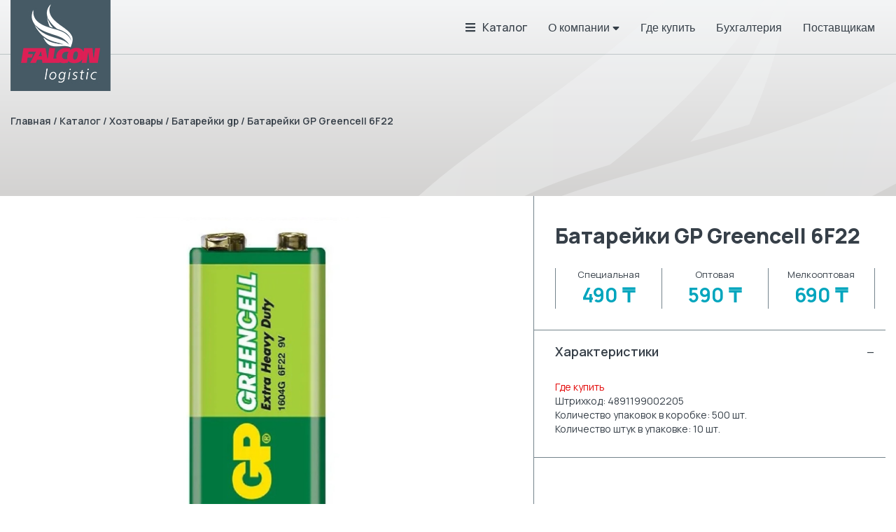

--- FILE ---
content_type: text/html; charset=utf-8
request_url: https://www.falcon-logistic.com/batareyki-gp-6f22/
body_size: 8422
content:
    <!DOCTYPE html>
    <html lang="ru">
        <head>
            <meta charset="utf-8" />
            <meta http-equiv="X-UA-Compatible" content="IE=edge">
            <meta name="viewport" content="width=device-width, initial-scale=1, maximum-scale=1, user-scalable=0" />
                            <title>Батарейки GP Greencell 6F22 заказать оптом | FALCON LOGISTIC в Костанае</title>
                <meta name="description" content="Батарейки GP Greencell 6F22 - оптовая цена, заказать товар с доставкой по Казахстану | дистрибьютор Falcon Logistic"/>
                
                        
                <!-- og:onlytovar -->
    <meta property="og:title" content="Батарейки GP Greencell 6F22 заказать оптом | FALCON LOGISTIC в Костанае" />
    <meta property="og:type" content="website" />
    <meta property="og:url" content="https://www.falcon-logistic.com/batareyki-gp-6f22/" />
    <meta property="og:image" content="http://www.falcon-logistic.com/data_resized/0/d/5/4/7/0d5477cb2f55c90f6f3bfad4f466d5885b3470fd.jpeg" />
    <meta property="og:image:secure_url" content="https://www.falcon-logistic.com/data_resized/0/d/5/4/7/0d5477cb2f55c90f6f3bfad4f466d5885b3470fd.jpeg" />
    <meta property="og:image:width" content="800"/>
    <meta property="og:image:height" content="500"/>
    <meta property="og:description" content="Батарейки GP Greencell 6F22 - оптовая цена, заказать товар с доставкой по Казахстану | дистрибьютор Falcon Logistic" />


            
            <link rel="icon" href="/data/images/favicon.png" />
<link rel="shortcut icon" href="/data/images/favicon.png" />

<link href="https://cdn.linearicons.com/free/1.0.0/icon-font.min.css" rel="stylesheet"/>
<link href="https://maxcdn.bootstrapcdn.com/font-awesome/4.5.0/css/font-awesome.min.css" rel="stylesheet"/>

<link href="/css/fonts.css" rel="stylesheet"/>
<link href="https://fonts.googleapis.com/css2?family=Manrope:wght@200;300;400;500;600;700;800&display=swap" rel="stylesheet">

<script src="/js/jquery/jquery.min.js"></script>

<link href="/js/owl-carousel/css/owl.carousel.css" rel="stylesheet">

<!--[if lt IE 9]>
  <script src="https://oss.maxcdn.com/html5shiv/3.7.3/html5shiv.min.js"></script>
  <script src="https://oss.maxcdn.com/respond/1.4.2/respond.min.js"></script>
<![endif]-->
<link href="/css/animate.min.css" rel="stylesheet"/>
<link href="/css/css.minify.php" rel="stylesheet"/>



    <script src="/js/bootstrap/validator.js" defer></script>




                            <!-- Google tag (gtag.js) -->
<script async src="https://www.googletagmanager.com/gtag/js?id=G-9CGYJFPBHC"></script>
<script>
  window.dataLayer = window.dataLayer || [];
  function gtag(){dataLayer.push(arguments);}
  gtag('js', new Date());

  gtag('config', 'G-9CGYJFPBHC');
</script>
<meta name="google-site-verification" content="m1zOyzLSTBbY9x6k66gKqVwc2Q3kLQMpZB67i8aunuk" />
                    </head>

        <body class="public pageCatalogPage">
            <div class="hidden" id="LANG">ru</div>
        
        
        <header class="header relative">
            <div class="header__top__wrapper" data-height="header">
                <div class="header__top__inner">
                    <div class="header__top">
                        <div class="header__top-line hidden-lg hidden-md">
    <div class="container-fluid container__max-width">
        <div class="row">
            <div class="col-lg-12 col-md-12 col-sm-12 col-xs-12">
                <div class="relative">
                    <div class="header__navbar-header navbar-header">
                        <div class="header__navbar-header__left">
                                                            <div class="navbar-brand">
                                    <a href="/" title="Falcon Logistic дистрибьютор продукции в Костанае" class="header__logo__image">
                                        <img src="/data/logo.jpg" alt="Falcon Logistic"/>
                                    </a>
                                </div>
                                                    </div>
                        <div class="header__navbar-header__right">
                            <button type="button" class="navbar-toggle" onclick="$('.mobile-menu').toggleClass('dnone');">
                                <i class="fas fa-bars"></i>
                            </button>
                        </div>
                    </div>

                    <div class="mobile-menu dnone">
    <div class="mobile-menu__content relative">
        <div class="mobile-menu__header">
            <div class="mobile-menu__close" onclick="$('.mobile-menu').addClass('dnone');">
                <div class="mobile-menu__title">
                    МЕНЮ
                </div>
                <span class="lnr lnr-cross"></span>
            </div>
        </div>
        <!-- langs -->
                <!-- end langs -->
        <div class="mobile-menu__menu">
            <div class="dropdown">
                <div class="mobile-menu__menu__item">
                    <a href="/catalog/" class="mobile-menu__item__link">
                        Каталог
                    </a>
                    <span class="lnr lnr-chevron-right mobile-menu__go"></span>
                </div>
                <div class="mobile-submenu dnone">
    <div class="mobile-menu__header">
        <div class="mobile-menu__close mobile-menu__close--top">
            <div class="mobile-menu__title">
                МЕНЮ
            </div>
            <span class="lnr lnr-cross"></span>
        </div>
    </div>

    <div class="mobile-menu__close">
        <div class="mobile-menu__close__item">
            <span class="lnr lnr-arrow-left"></span> Каталог
        </div>
    </div>

            <div class="mobile-menu__menu">
                            <div class="dropdown">
                    <div class="mobile-menu__menu__item">
                        <a href="/bytovaya-himiya/" class="mobile-menu__item__link">Бытовая химия</a>
                                                    <span class="lnr lnr-chevron-right mobile-menu__go"></span>
                                            </div>

                                            <div class="mobile-submenu dnone">
    <div class="mobile-menu__header">
        <div class="mobile-menu__close mobile-menu__close--top">
            <div class="mobile-menu__title">
                МЕНЮ
            </div>
            <span class="lnr lnr-cross"></span>
        </div>
    </div>

    <div class="mobile-menu__close">
        <div class="mobile-menu__close__item">
            <span class="lnr lnr-arrow-left"></span> Бытовая химия
        </div>
    </div>

            <div class="mobile-menu__menu">
                            <div class="dropdown">
                    <div class="mobile-menu__menu__item">
                        <a href="/bytovaya-himiya-dlya-stirki/" class="mobile-menu__item__link mobile-menu__item__link--child">Бытовая химия для стирки</a>
                                            </div>

                                    </div>
                            <div class="dropdown">
                    <div class="mobile-menu__menu__item">
                        <a href="/zhidkie-moyuschie-sredstva/" class="mobile-menu__item__link mobile-menu__item__link--child">Жидкие моющие средства</a>
                                            </div>

                                    </div>
                            <div class="dropdown">
                    <div class="mobile-menu__menu__item">
                        <a href="/osvezhiteli-vozduha/" class="mobile-menu__item__link mobile-menu__item__link--child">Освежители воздуха</a>
                                            </div>

                                    </div>
                            <div class="dropdown">
                    <div class="mobile-menu__menu__item">
                        <a href="/sredstva-dlya-mytya-posudy/" class="mobile-menu__item__link mobile-menu__item__link--child">Средства для мытья посуды</a>
                                            </div>

                                    </div>
                            <div class="dropdown">
                    <div class="mobile-menu__menu__item">
                        <a href="/sredstva-dlya-mytya-stekol/" class="mobile-menu__item__link mobile-menu__item__link--child">Средства для мытья стекол</a>
                                            </div>

                                    </div>
                            <div class="dropdown">
                    <div class="mobile-menu__menu__item">
                        <a href="/chistyaschie-sredstva/" class="mobile-menu__item__link mobile-menu__item__link--child">Чистящие средства</a>
                                            </div>

                                    </div>
            
        </div>
    </div>

                                    </div>
                            <div class="dropdown">
                    <div class="mobile-menu__menu__item">
                        <a href="/vs-dlya-kulinarii/" class="mobile-menu__item__link">Всё для кулинарии</a>
                                                    <span class="lnr lnr-chevron-right mobile-menu__go"></span>
                                            </div>

                                            <div class="mobile-submenu dnone">
    <div class="mobile-menu__header">
        <div class="mobile-menu__close mobile-menu__close--top">
            <div class="mobile-menu__title">
                МЕНЮ
            </div>
            <span class="lnr lnr-cross"></span>
        </div>
    </div>

    <div class="mobile-menu__close">
        <div class="mobile-menu__close__item">
            <span class="lnr lnr-arrow-left"></span> Всё для кулинарии
        </div>
    </div>

            <div class="mobile-menu__menu">
                            <div class="dropdown">
                    <div class="mobile-menu__menu__item">
                        <a href="/banki-i-vedra/" class="mobile-menu__item__link mobile-menu__item__link--child">Банки и ведра</a>
                                            </div>

                                    </div>
                            <div class="dropdown">
                    <div class="mobile-menu__menu__item">
                        <a href="/bumazhnaya-upakovka/" class="mobile-menu__item__link mobile-menu__item__link--child">Бумажная упаковка</a>
                                            </div>

                                    </div>
                            <div class="dropdown">
                    <div class="mobile-menu__menu__item">
                        <a href="/emkosti-konditerskie/" class="mobile-menu__item__link mobile-menu__item__link--child">Емкости кондитерские</a>
                                            </div>

                                    </div>
                            <div class="dropdown">
                    <div class="mobile-menu__menu__item">
                        <a href="/konditerskie-aksessuary/" class="mobile-menu__item__link mobile-menu__item__link--child">Кондитерские аксессуары</a>
                                            </div>

                                    </div>
                            <div class="dropdown">
                    <div class="mobile-menu__menu__item">
                        <a href="/konteynery-upax-unity-perm/" class="mobile-menu__item__link mobile-menu__item__link--child">Контейнеры upax-unity пермь</a>
                                            </div>

                                    </div>
                            <div class="dropdown">
                    <div class="mobile-menu__menu__item">
                        <a href="/konteynery-dlya-sushi/" class="mobile-menu__item__link mobile-menu__item__link--child">Контейнеры для суши</a>
                                            </div>

                                    </div>
                            <div class="dropdown">
                    <div class="mobile-menu__menu__item">
                        <a href="/konteynery-polier/" class="mobile-menu__item__link mobile-menu__item__link--child">Контейнеры полиэр и akeplast</a>
                                            </div>

                                    </div>
                            <div class="dropdown">
                    <div class="mobile-menu__menu__item">
                        <a href="/kulinarnye-aksessuary/" class="mobile-menu__item__link mobile-menu__item__link--child">Кулинарные аксессуары</a>
                                            </div>

                                    </div>
                            <div class="dropdown">
                    <div class="mobile-menu__menu__item">
                        <a href="/lanch-boksy/" class="mobile-menu__item__link mobile-menu__item__link--child">Ланч-боксы</a>
                                            </div>

                                    </div>
                            <div class="dropdown">
                    <div class="mobile-menu__menu__item">
                        <a href="/lotki/" class="mobile-menu__item__link mobile-menu__item__link--child">Лотки</a>
                                            </div>

                                    </div>
                            <div class="dropdown">
                    <div class="mobile-menu__menu__item">
                        <a href="/pergament/" class="mobile-menu__item__link mobile-menu__item__link--child">Пергамент</a>
                                            </div>

                                    </div>
                            <div class="dropdown">
                    <div class="mobile-menu__menu__item">
                        <a href="/plenka-streych/" class="mobile-menu__item__link mobile-menu__item__link--child">Пленка стрейч</a>
                                            </div>

                                    </div>
                            <div class="dropdown">
                    <div class="mobile-menu__menu__item">
                        <a href="/plenka-termousadochnaya/" class="mobile-menu__item__link mobile-menu__item__link--child">Пленка термоусадочная</a>
                                            </div>

                                    </div>
                            <div class="dropdown">
                    <div class="mobile-menu__menu__item">
                        <a href="/rukava-i-formy-dlya-zapekaniya/" class="mobile-menu__item__link mobile-menu__item__link--child">Рукава и формы для запекания</a>
                                            </div>

                                    </div>
                            <div class="dropdown">
                    <div class="mobile-menu__menu__item">
                        <a href="/salatniki/" class="mobile-menu__item__link mobile-menu__item__link--child">Салатники</a>
                                            </div>

                                    </div>
                            <div class="dropdown">
                    <div class="mobile-menu__menu__item">
                        <a href="/tortnicy/" class="mobile-menu__item__link mobile-menu__item__link--child">Тортницы</a>
                                            </div>

                                    </div>
                            <div class="dropdown">
                    <div class="mobile-menu__menu__item">
                        <a href="/folga/" class="mobile-menu__item__link mobile-menu__item__link--child">Фольга</a>
                                            </div>

                                    </div>
            
        </div>
    </div>

                                    </div>
                            <div class="dropdown">
                    <div class="mobile-menu__menu__item">
                        <a href="/gigiena/" class="mobile-menu__item__link">Гигиена</a>
                                                    <span class="lnr lnr-chevron-right mobile-menu__go"></span>
                                            </div>

                                            <div class="mobile-submenu dnone">
    <div class="mobile-menu__header">
        <div class="mobile-menu__close mobile-menu__close--top">
            <div class="mobile-menu__title">
                МЕНЮ
            </div>
            <span class="lnr lnr-cross"></span>
        </div>
    </div>

    <div class="mobile-menu__close">
        <div class="mobile-menu__close__item">
            <span class="lnr lnr-arrow-left"></span> Гигиена
        </div>
    </div>

            <div class="mobile-menu__menu">
                            <div class="dropdown">
                    <div class="mobile-menu__menu__item">
                        <a href="/bumazhnye-polotenca-i-platochki/" class="mobile-menu__item__link mobile-menu__item__link--child">Бумажные полотенца и платочки</a>
                                            </div>

                                    </div>
                            <div class="dropdown">
                    <div class="mobile-menu__menu__item">
                        <a href="/vlazhnye-salfetki/" class="mobile-menu__item__link mobile-menu__item__link--child">Влажные салфетки</a>
                                            </div>

                                    </div>
                            <div class="dropdown">
                    <div class="mobile-menu__menu__item">
                        <a href="/zhidkoe-mylo/" class="mobile-menu__item__link mobile-menu__item__link--child">Жидкое мыло</a>
                                            </div>

                                    </div>
                            <div class="dropdown">
                    <div class="mobile-menu__menu__item">
                        <a href="/tualetnaya-bumaga/" class="mobile-menu__item__link mobile-menu__item__link--child">Туалетная бумага</a>
                                            </div>

                                    </div>
            
        </div>
    </div>

                                    </div>
                            <div class="dropdown">
                    <div class="mobile-menu__menu__item">
                        <a href="/leto/" class="mobile-menu__item__link">Лето</a>
                                                    <span class="lnr lnr-chevron-right mobile-menu__go"></span>
                                            </div>

                                            <div class="mobile-submenu dnone">
    <div class="mobile-menu__header">
        <div class="mobile-menu__close mobile-menu__close--top">
            <div class="mobile-menu__title">
                МЕНЮ
            </div>
            <span class="lnr lnr-cross"></span>
        </div>
    </div>

    <div class="mobile-menu__close">
        <div class="mobile-menu__close__item">
            <span class="lnr lnr-arrow-left"></span> Лето
        </div>
    </div>

            <div class="mobile-menu__menu">
                            <div class="dropdown">
                    <div class="mobile-menu__menu__item">
                        <a href="/zaschita-ot-gryzunov/" class="mobile-menu__item__link mobile-menu__item__link--child">Защита от грызунов</a>
                                            </div>

                                    </div>
                            <div class="dropdown">
                    <div class="mobile-menu__menu__item">
                        <a href="/zaschita-ot-komarov-i-kleschey/" class="mobile-menu__item__link mobile-menu__item__link--child">Защита от комаров</a>
                                            </div>

                                    </div>
                            <div class="dropdown">
                    <div class="mobile-menu__menu__item">
                        <a href="/zaschita-ot-moli-muh-i-tarakanov/" class="mobile-menu__item__link mobile-menu__item__link--child">Защита от моли, мух и тараканов</a>
                                            </div>

                                    </div>
                            <div class="dropdown">
                    <div class="mobile-menu__menu__item">
                        <a href="/reshetki-dlya-grilya/" class="mobile-menu__item__link mobile-menu__item__link--child">Решетки для гриля</a>
                                            </div>

                                    </div>
                            <div class="dropdown">
                    <div class="mobile-menu__menu__item">
                        <a href="/tovary-dlya-piknika/" class="mobile-menu__item__link mobile-menu__item__link--child">Товары для пикника</a>
                                            </div>

                                    </div>
                            <div class="dropdown">
                    <div class="mobile-menu__menu__item">
                        <a href="/ugol/" class="mobile-menu__item__link mobile-menu__item__link--child">Уголь</a>
                                            </div>

                                    </div>
            
        </div>
    </div>

                                    </div>
                            <div class="dropdown">
                    <div class="mobile-menu__menu__item">
                        <a href="/napolniteli-senorita/" class="mobile-menu__item__link">Наполнители senorita</a>
                                                    <span class="lnr lnr-chevron-right mobile-menu__go"></span>
                                            </div>

                                            <div class="mobile-submenu dnone">
    <div class="mobile-menu__header">
        <div class="mobile-menu__close mobile-menu__close--top">
            <div class="mobile-menu__title">
                МЕНЮ
            </div>
            <span class="lnr lnr-cross"></span>
        </div>
    </div>

    <div class="mobile-menu__close">
        <div class="mobile-menu__close__item">
            <span class="lnr lnr-arrow-left"></span> Наполнители senorita
        </div>
    </div>

            <div class="mobile-menu__menu">
                            <div class="dropdown">
                    <div class="mobile-menu__menu__item">
                        <a href="/napolnitel-koshachego-tualeta-bentonit-134/" class="mobile-menu__item__link mobile-menu__item__link--child">Наполнитель кошачьего туалета бентонит</a>
                                            </div>

                                    </div>
                            <div class="dropdown">
                    <div class="mobile-menu__menu__item">
                        <a href="/napolnitel-koshachego-tualeta-drevesnyy-133/" class="mobile-menu__item__link mobile-menu__item__link--child">Наполнитель кошачьего туалета древесный</a>
                                            </div>

                                    </div>
                            <div class="dropdown">
                    <div class="mobile-menu__menu__item">
                        <a href="/napolnitel-koshachego-tualeta-silikagel-135/" class="mobile-menu__item__link mobile-menu__item__link--child">Наполнитель кошачьего туалета силикагель</a>
                                            </div>

                                    </div>
                            <div class="dropdown">
                    <div class="mobile-menu__menu__item">
                        <a href="/napolnitel-koshachego-tualeta-tofu-136/" class="mobile-menu__item__link mobile-menu__item__link--child">Наполнитель кошачьего туалета тофу</a>
                                            </div>

                                    </div>
            
        </div>
    </div>

                                    </div>
                            <div class="dropdown">
                    <div class="mobile-menu__menu__item">
                        <a href="/pakety/" class="mobile-menu__item__link">Пакеты</a>
                                                    <span class="lnr lnr-chevron-right mobile-menu__go"></span>
                                            </div>

                                            <div class="mobile-submenu dnone">
    <div class="mobile-menu__header">
        <div class="mobile-menu__close mobile-menu__close--top">
            <div class="mobile-menu__title">
                МЕНЮ
            </div>
            <span class="lnr lnr-cross"></span>
        </div>
    </div>

    <div class="mobile-menu__close">
        <div class="mobile-menu__close__item">
            <span class="lnr lnr-arrow-left"></span> Пакеты
        </div>
    </div>

            <div class="mobile-menu__menu">
                            <div class="dropdown">
                    <div class="mobile-menu__menu__item">
                        <a href="/bumazhnye-pakety-i-fasovochnaya-setka/" class="mobile-menu__item__link mobile-menu__item__link--child">Бумажные пакеты и фасовочная сетка</a>
                                            </div>

                                    </div>
                            <div class="dropdown">
                    <div class="mobile-menu__menu__item">
                        <a href="/novogodnie-pakety-97/" class="mobile-menu__item__link mobile-menu__item__link--child">Новогодние пакеты</a>
                                            </div>

                                    </div>
                            <div class="dropdown">
                    <div class="mobile-menu__menu__item">
                        <a href="/pakety-s-vyrubnoy-ruchkoy/" class="mobile-menu__item__link mobile-menu__item__link--child">Пакеты с вырубной ручкой</a>
                                            </div>

                                    </div>
                            <div class="dropdown">
                    <div class="mobile-menu__menu__item">
                        <a href="/pakety-s-petlevoy-ruchkoy/" class="mobile-menu__item__link mobile-menu__item__link--child">Пакеты с петлевой ручкой</a>
                                            </div>

                                    </div>
                            <div class="dropdown">
                    <div class="mobile-menu__menu__item">
                        <a href="/pakety-tipa-mayka/" class="mobile-menu__item__link mobile-menu__item__link--child">Пакеты типа "майка"</a>
                                            </div>

                                    </div>
                            <div class="dropdown">
                    <div class="mobile-menu__menu__item">
                        <a href="/pakety-tipa-mayka-brendirovannye/" class="mobile-menu__item__link mobile-menu__item__link--child">Пакеты типа "майка" брендированные</a>
                                            </div>

                                    </div>
                            <div class="dropdown">
                    <div class="mobile-menu__menu__item">
                        <a href="/pakety-tipa-mayka-v-rulone/" class="mobile-menu__item__link mobile-menu__item__link--child">Пакеты типа "майка" в рулоне</a>
                                            </div>

                                    </div>
                            <div class="dropdown">
                    <div class="mobile-menu__menu__item">
                        <a href="/fasovochnye-pakety-pvd/" class="mobile-menu__item__link mobile-menu__item__link--child">Фасовочные пакеты пвд</a>
                                            </div>

                                    </div>
                            <div class="dropdown">
                    <div class="mobile-menu__menu__item">
                        <a href="/fasovochnye-pakety-pnd/" class="mobile-menu__item__link mobile-menu__item__link--child">Фасовочные пакеты пнд</a>
                                            </div>

                                    </div>
            
        </div>
    </div>

                                    </div>
                            <div class="dropdown">
                    <div class="mobile-menu__menu__item">
                        <a href="/servirovka-stola/" class="mobile-menu__item__link">Сервировка стола</a>
                                                    <span class="lnr lnr-chevron-right mobile-menu__go"></span>
                                            </div>

                                            <div class="mobile-submenu dnone">
    <div class="mobile-menu__header">
        <div class="mobile-menu__close mobile-menu__close--top">
            <div class="mobile-menu__title">
                МЕНЮ
            </div>
            <span class="lnr lnr-cross"></span>
        </div>
    </div>

    <div class="mobile-menu__close">
        <div class="mobile-menu__close__item">
            <span class="lnr lnr-arrow-left"></span> Сервировка стола
        </div>
    </div>

            <div class="mobile-menu__menu">
                            <div class="dropdown">
                    <div class="mobile-menu__menu__item">
                        <a href="/bumazhnye-salfetki/" class="mobile-menu__item__link mobile-menu__item__link--child">Бумажные салфетки</a>
                                                    <span class="lnr lnr-chevron-right mobile-menu__go"></span>
                                            </div>

                                            <div class="mobile-submenu dnone">
    <div class="mobile-menu__header">
        <div class="mobile-menu__close mobile-menu__close--top">
            <div class="mobile-menu__title">
                МЕНЮ
            </div>
            <span class="lnr lnr-cross"></span>
        </div>
    </div>

    <div class="mobile-menu__close">
        <div class="mobile-menu__close__item">
            <span class="lnr lnr-arrow-left"></span> Бумажные салфетки
        </div>
    </div>

            <div class="mobile-menu__menu">
                            <div class="dropdown">
                    <div class="mobile-menu__menu__item">
                        <a href="/novogodnie-salfetki/" class="mobile-menu__item__link mobile-menu__item__link--child">Бумажные салфетки нг</a>
                                            </div>

                                    </div>
            
        </div>
    </div>

                                    </div>
                            <div class="dropdown">
                    <div class="mobile-menu__menu__item">
                        <a href="/dekorativnye-svechi/" class="mobile-menu__item__link mobile-menu__item__link--child">Декоративные свечи</a>
                                            </div>

                                    </div>
                            <div class="dropdown">
                    <div class="mobile-menu__menu__item">
                        <a href="/zubochistki-i-dekorativnye-piki/" class="mobile-menu__item__link mobile-menu__item__link--child">Зубочистки и декоративные пики</a>
                                            </div>

                                    </div>
                            <div class="dropdown">
                    <div class="mobile-menu__menu__item">
                        <a href="/nabory-odnorazovoy-posudy/" class="mobile-menu__item__link mobile-menu__item__link--child">Наборы одноразовой посуды</a>
                                            </div>

                                    </div>
                            <div class="dropdown">
                    <div class="mobile-menu__menu__item">
                        <a href="/stakany-bumazhnye/" class="mobile-menu__item__link mobile-menu__item__link--child">Стаканы бумажные d=80мм</a>
                                            </div>

                                    </div>
                            <div class="dropdown">
                    <div class="mobile-menu__menu__item">
                        <a href="/stakany-bumazhnye-d90mm-128/" class="mobile-menu__item__link mobile-menu__item__link--child">Стаканы бумажные d=90мм</a>
                                            </div>

                                    </div>
                            <div class="dropdown">
                    <div class="mobile-menu__menu__item">
                        <a href="/stakany-bumazhnye-brendirovannye/" class="mobile-menu__item__link mobile-menu__item__link--child">Стаканы бумажные брендированные</a>
                                            </div>

                                    </div>
                            <div class="dropdown">
                    <div class="mobile-menu__menu__item">
                        <a href="/stakany-plastik/" class="mobile-menu__item__link mobile-menu__item__link--child">Стаканы пластик</a>
                                            </div>

                                    </div>
                            <div class="dropdown">
                    <div class="mobile-menu__menu__item">
                        <a href="/stolovye-pribory/" class="mobile-menu__item__link mobile-menu__item__link--child">Столовые приборы</a>
                                            </div>

                                    </div>
                            <div class="dropdown">
                    <div class="mobile-menu__menu__item">
                        <a href="/tarelki-i-kremanki/" class="mobile-menu__item__link mobile-menu__item__link--child">Тарелки и креманки</a>
                                            </div>

                                    </div>
                            <div class="dropdown">
                    <div class="mobile-menu__menu__item">
                        <a href="/tovary-dlya-detskogo-prazdnika/" class="mobile-menu__item__link mobile-menu__item__link--child">Товары для детского праздника</a>
                                            </div>

                                    </div>
                            <div class="dropdown">
                    <div class="mobile-menu__menu__item">
                        <a href="/trubochki-dlya-kokteyley/" class="mobile-menu__item__link mobile-menu__item__link--child">Трубочки для коктейлей</a>
                                            </div>

                                    </div>
            
        </div>
    </div>

                                    </div>
                            <div class="dropdown">
                    <div class="mobile-menu__menu__item">
                        <a href="/uborka/" class="mobile-menu__item__link">Уборка</a>
                                                    <span class="lnr lnr-chevron-right mobile-menu__go"></span>
                                            </div>

                                            <div class="mobile-submenu dnone">
    <div class="mobile-menu__header">
        <div class="mobile-menu__close mobile-menu__close--top">
            <div class="mobile-menu__title">
                МЕНЮ
            </div>
            <span class="lnr lnr-cross"></span>
        </div>
    </div>

    <div class="mobile-menu__close">
        <div class="mobile-menu__close__item">
            <span class="lnr lnr-arrow-left"></span> Уборка
        </div>
    </div>

            <div class="mobile-menu__menu">
                            <div class="dropdown">
                    <div class="mobile-menu__menu__item">
                        <a href="/viskoznye-i-cellyuloznye-salfetki/" class="mobile-menu__item__link mobile-menu__item__link--child">Вискозные и целлюлозные салфетки</a>
                                            </div>

                                    </div>
                            <div class="dropdown">
                    <div class="mobile-menu__menu__item">
                        <a href="/metallicheskie-i-plastmassovye-gubki/" class="mobile-menu__item__link mobile-menu__item__link--child">Металлические губки</a>
                                            </div>

                                    </div>
                            <div class="dropdown">
                    <div class="mobile-menu__menu__item">
                        <a href="/mikrofibra/" class="mobile-menu__item__link mobile-menu__item__link--child">Микрофибра</a>
                                            </div>

                                    </div>
                            <div class="dropdown">
                    <div class="mobile-menu__menu__item">
                        <a href="/musornye-meshki/" class="mobile-menu__item__link mobile-menu__item__link--child">Мусорные мешки</a>
                                            </div>

                                    </div>
                            <div class="dropdown">
                    <div class="mobile-menu__menu__item">
                        <a href="/perchatki-vinilovye/" class="mobile-menu__item__link mobile-menu__item__link--child">Перчатки виниловые</a>
                                            </div>

                                    </div>
                            <div class="dropdown">
                    <div class="mobile-menu__menu__item">
                        <a href="/perchatki-lateksnye/" class="mobile-menu__item__link mobile-menu__item__link--child">Перчатки латексные</a>
                                            </div>

                                    </div>
                            <div class="dropdown">
                    <div class="mobile-menu__menu__item">
                        <a href="/perchatki-gward/" class="mobile-menu__item__link mobile-menu__item__link--child">Перчатки нейлоновые (полиэстер)</a>
                                            </div>

                                    </div>
                            <div class="dropdown">
                    <div class="mobile-menu__menu__item">
                        <a href="/perchatki-nitrilovye/" class="mobile-menu__item__link mobile-menu__item__link--child">Перчатки нитриловые</a>
                                            </div>

                                    </div>
                            <div class="dropdown">
                    <div class="mobile-menu__menu__item">
                        <a href="/perchatki-polietilenovye/" class="mobile-menu__item__link mobile-menu__item__link--child">Перчатки полиэтиленовые</a>
                                            </div>

                                    </div>
                            <div class="dropdown">
                    <div class="mobile-menu__menu__item">
                        <a href="/perchatki-hlopchatobumazhnye/" class="mobile-menu__item__link mobile-menu__item__link--child">Перчатки хлопчатобумажные (поликоттон)</a>
                                            </div>

                                    </div>
                            <div class="dropdown">
                    <div class="mobile-menu__menu__item">
                        <a href="/porolonovye-gubki/" class="mobile-menu__item__link mobile-menu__item__link--child">Поролоновые губки</a>
                                            </div>

                                    </div>
            
        </div>
    </div>

                                    </div>
                            <div class="dropdown">
                    <div class="mobile-menu__menu__item">
                        <a href="/hoztovary/" class="mobile-menu__item__link">Хозтовары</a>
                                                    <span class="lnr lnr-chevron-right mobile-menu__go"></span>
                                            </div>

                                            <div class="mobile-submenu dnone">
    <div class="mobile-menu__header">
        <div class="mobile-menu__close mobile-menu__close--top">
            <div class="mobile-menu__title">
                МЕНЮ
            </div>
            <span class="lnr lnr-cross"></span>
        </div>
    </div>

    <div class="mobile-menu__close">
        <div class="mobile-menu__close__item">
            <span class="lnr lnr-arrow-left"></span> Хозтовары
        </div>
    </div>

            <div class="mobile-menu__menu">
                            <div class="dropdown">
                    <div class="mobile-menu__menu__item">
                        <a href="/akvafor/" class="mobile-menu__item__link mobile-menu__item__link--child">Аквафор</a>
                                            </div>

                                    </div>
                            <div class="dropdown">
                    <div class="mobile-menu__menu__item">
                        <a href="/batareyki-gp/" class="mobile-menu__item__link mobile-menu__item__link--child">Батарейки gp</a>
                                            </div>

                                    </div>
                            <div class="dropdown">
                    <div class="mobile-menu__menu__item">
                        <a href="/batareyki-kosmos/" class="mobile-menu__item__link mobile-menu__item__link--child">Батарейки космос</a>
                                            </div>

                                    </div>
                            <div class="dropdown">
                    <div class="mobile-menu__menu__item">
                        <a href="/zazhigalki-i-spichki/" class="mobile-menu__item__link mobile-menu__item__link--child">Зажигалки и спички</a>
                                            </div>

                                    </div>
                            <div class="dropdown">
                    <div class="mobile-menu__menu__item">
                        <a href="/izolenta/" class="mobile-menu__item__link mobile-menu__item__link--child">Изолента</a>
                                            </div>

                                    </div>
                            <div class="dropdown">
                    <div class="mobile-menu__menu__item">
                        <a href="/kassovaya-lenta/" class="mobile-menu__item__link mobile-menu__item__link--child">Кассовая лента</a>
                                            </div>

                                    </div>
                            <div class="dropdown">
                    <div class="mobile-menu__menu__item">
                        <a href="/kley/" class="mobile-menu__item__link mobile-menu__item__link--child">Клей</a>
                                            </div>

                                    </div>
                            <div class="dropdown">
                    <div class="mobile-menu__menu__item">
                        <a href="/kryshki-dlya-steklyannyh-banok/" class="mobile-menu__item__link mobile-menu__item__link--child">Крышки для стеклянных банок</a>
                                            </div>

                                    </div>
                            <div class="dropdown">
                    <div class="mobile-menu__menu__item">
                        <a href="/lampy-led-belyy-svet/" class="mobile-menu__item__link mobile-menu__item__link--child">Лампы led белый свет</a>
                                            </div>

                                    </div>
                            <div class="dropdown">
                    <div class="mobile-menu__menu__item">
                        <a href="/lampy-led-teplyy-svet/" class="mobile-menu__item__link mobile-menu__item__link--child">Лампы led теплый свет</a>
                                            </div>

                                    </div>
                            <div class="dropdown">
                    <div class="mobile-menu__menu__item">
                        <a href="/lampy-nakalivaniya/" class="mobile-menu__item__link mobile-menu__item__link--child">Лампы накаливания</a>
                                            </div>

                                    </div>
                            <div class="dropdown">
                    <div class="mobile-menu__menu__item">
                        <a href="/skotch/" class="mobile-menu__item__link mobile-menu__item__link--child">Скотч</a>
                                            </div>

                                    </div>
                            <div class="dropdown">
                    <div class="mobile-menu__menu__item">
                        <a href="/udliniteli-elektricheskie/" class="mobile-menu__item__link mobile-menu__item__link--child">Удлинители электрические</a>
                                            </div>

                                    </div>
                            <div class="dropdown">
                    <div class="mobile-menu__menu__item">
                        <a href="/uhod-za-odezhdoy/" class="mobile-menu__item__link mobile-menu__item__link--child">Уход за одеждой</a>
                                            </div>

                                    </div>
            
        </div>
    </div>

                                    </div>
            
        </div>
    </div>

            </div>
                            <div class="dropdown">
                    <div class="mobile-menu__menu__item">
                        <a class="mobile-menu__item__link active">
                            О компании
                        </a>
                                                    <span class="lnr lnr-chevron-right mobile-menu__go"></span>
                                            </div>
                                            <div class="mobile-submenu dnone">
    <div class="mobile-menu__header">
        <div class="mobile-menu__close mobile-menu__close--top">
            <div class="mobile-menu__title">
                МЕНЮ
            </div>
            <span class="lnr lnr-cross"></span>
        </div>
    </div>
    <div class="mobile-menu__close">
        <div class="mobile-menu__close__item">
            <span class="lnr lnr-arrow-left"></span> О компании
        </div>
    </div>
    <div class="mobile-menu__menu">
                    <div class="dropdown">
                <div class="mobile-menu__menu__item">
                    <a href="/oficialnye-distribyutory/"  class="mobile-menu__item__link">
                        Мы официальные дистрибьюторы
                                            </a>
                                    </div>
            </div>
                    <div class="dropdown">
                <div class="mobile-menu__menu__item">
                    <a href="/sotrudniki/"  class="mobile-menu__item__link">
                        Наши сотрудники
                                            </a>
                                    </div>
            </div>
        
    </div>
</div>

                                    </div>
                            <div class="dropdown">
                    <div class="mobile-menu__menu__item">
                        <a href="/gde-kupit/" class="mobile-menu__item__link">
                            Где купить
                        </a>
                                            </div>
                                    </div>
                            <div class="dropdown">
                    <div class="mobile-menu__menu__item">
                        <a href="/buhgalteriya/" class="mobile-menu__item__link">
                            Бухгалтерия
                        </a>
                                            </div>
                                    </div>
                            <div class="dropdown">
                    <div class="mobile-menu__menu__item">
                        <a href="/postavschikam/" class="mobile-menu__item__link">
                            Поставщикам
                        </a>
                                            </div>
                                    </div>
            
        </div>
    </div>
</div>


                </div>
            </div>
        </div>
    </div>
</div>

                        <div class="hidden-sm hidden-xs header__menu">
    <div class="container-fluid container__max-width">
        <div class="row">
            <div class="col-lg-12 col-md-12">
                <div class="header-lg-md__menu__wrapper">
                    <div class="header__logo">
                                                    <div class="navbar-brand relative">
                                <a href="/" class="header__logo__icon header__logo__icon--lg-md" data-height="header-lg-md">
                                    <img src="/data/logo-icon.jpg" alt="Falcon Logistic icon"/>
                                </a>
                                <a href="/" title="Falcon Logistic дистрибьютор продукции в Костанае" class="header__logo__image header__logo__image--lg-md">
                                    <img src="/data/logo.jpg" alt="Falcon Logistic"/>
                                </a>
                            </div>
                                            </div>
                    <div class="header-lg-md__menu__inner">
                        <div class="header__catalog__btn__wrapper" data-height="header-lg-md">
                            <div class="header__catalog__btn" onclick="$('#menu-catalog').toggleClass('dnone');$('.body-overlay').toggleClass('dnone');DataHeight.Set();">
                                <i class="fas fa-bars"></i>
                                <span>Каталог</span>
                            </div>
                        </div>
                        <div class="navbar navbar-default navbar__lime" role="navigation">
                            <div class="collapse navbar-collapse">
                                <ul class="nav navbar-nav main-menu">
                                                                            <li class="dropdown">
                                            <a class="dropdown-toggle dropdown-toggle-level1" data-height="header-lg-md">
                                                <span>О компании</span>
                                                &nbsp;<i class="fas fa-sort-down"></i>                                            </a>
                                                                                            <ul class="dropdown-menu multi-level">
                                                    <div class="dropdown-menu__wrapper row">
                                                                                                                <li class="">
                                                            <a class="dropdown-toggle dropdown-toggle-level2" href="/oficialnye-distribyutory/"><span>Мы официальные дистрибьюторы</span></a>
                                                        </li>
                                                                                                                <li class="">
                                                            <a class="dropdown-toggle dropdown-toggle-level2" href="/sotrudniki/"><span>Наши сотрудники</span></a>
                                                        </li>
                                                        
                                                    </div>
                                                </ul>
                                                                                    </li>
                                                                            <li class="">
                                            <a class="dropdown-toggle dropdown-toggle-level1" href="/gde-kupit/" data-height="header-lg-md">
                                                <span>Где купить</span>
                                                                                            </a>
                                                                                    </li>
                                                                            <li class="">
                                            <a class="dropdown-toggle dropdown-toggle-level1" href="/buhgalteriya/" data-height="header-lg-md">
                                                <span>Бухгалтерия</span>
                                                                                            </a>
                                                                                    </li>
                                                                            <li class="">
                                            <a class="dropdown-toggle dropdown-toggle-level1" href="/postavschikam/" data-height="header-lg-md">
                                                <span>Поставщикам</span>
                                                                                            </a>
                                                                                    </li>
                                    
                                </ul>
                            </div>
                        </div>
                    </div>
                </div>
            </div>
        </div>
    </div>
    <div id="menu-catalog" class="menu-catalog__wrapper dnone">
    <div data-height="header-lg-md" class="menu-catalog__header-height"></div>
    <div class="menu-catalog">
        <div class="container-fluid no__padding">
            <div class="row">
                                    <div class="col-lg-3 col-md-3">
                        <div class="menu-catalog__item" data-height="catalog-lg-md">
                            <div class="menu-catalog__item__name">
                                <a href="/bytovaya-himiya/" class="menu-catalog__item__link">Бытовая химия</a>
                            </div>
                                                            <div class="menu-catalog-submenu">
                                                                            <div class="menu-catalog-submenu__item">
                                            <a href="/bytovaya-himiya-dlya-stirki/" class="menu-catalog-submenu__item__link">Бытовая химия для стирки</a>
                                        </div>
                                                                            <div class="menu-catalog-submenu__item">
                                            <a href="/zhidkie-moyuschie-sredstva/" class="menu-catalog-submenu__item__link">Жидкие моющие средства</a>
                                        </div>
                                                                            <div class="menu-catalog-submenu__item">
                                            <a href="/osvezhiteli-vozduha/" class="menu-catalog-submenu__item__link">Освежители воздуха</a>
                                        </div>
                                                                            <div class="menu-catalog-submenu__item">
                                            <a href="/sredstva-dlya-mytya-posudy/" class="menu-catalog-submenu__item__link">Средства для мытья посуды</a>
                                        </div>
                                                                            <div class="menu-catalog-submenu__item">
                                            <a href="/sredstva-dlya-mytya-stekol/" class="menu-catalog-submenu__item__link">Средства для мытья стекол</a>
                                        </div>
                                                                            <div class="menu-catalog-submenu__item">
                                            <a href="/chistyaschie-sredstva/" class="menu-catalog-submenu__item__link">Чистящие средства</a>
                                        </div>
                                    
                                                                    </div>
                                                    </div>
                    </div>
                                    <div class="col-lg-3 col-md-3">
                        <div class="menu-catalog__item" data-height="catalog-lg-md">
                            <div class="menu-catalog__item__name">
                                <a href="/vs-dlya-kulinarii/" class="menu-catalog__item__link">Всё для кулинарии</a>
                            </div>
                                                            <div class="menu-catalog-submenu">
                                                                            <div class="menu-catalog-submenu__item">
                                            <a href="/banki-i-vedra/" class="menu-catalog-submenu__item__link">Банки и ведра</a>
                                        </div>
                                                                            <div class="menu-catalog-submenu__item">
                                            <a href="/bumazhnaya-upakovka/" class="menu-catalog-submenu__item__link">Бумажная упаковка</a>
                                        </div>
                                                                            <div class="menu-catalog-submenu__item">
                                            <a href="/emkosti-konditerskie/" class="menu-catalog-submenu__item__link">Емкости кондитерские</a>
                                        </div>
                                                                            <div class="menu-catalog-submenu__item">
                                            <a href="/konditerskie-aksessuary/" class="menu-catalog-submenu__item__link">Кондитерские аксессуары</a>
                                        </div>
                                                                            <div class="menu-catalog-submenu__item">
                                            <a href="/konteynery-upax-unity-perm/" class="menu-catalog-submenu__item__link">Контейнеры upax-unity пермь</a>
                                        </div>
                                                                            <div class="menu-catalog-submenu__item">
                                            <a href="/konteynery-dlya-sushi/" class="menu-catalog-submenu__item__link">Контейнеры для суши</a>
                                        </div>
                                                                            <div class="menu-catalog-submenu__item">
                                            <a href="/konteynery-polier/" class="menu-catalog-submenu__item__link">Контейнеры полиэр и akeplast</a>
                                        </div>
                                                                            <div class="menu-catalog-submenu__item">
                                            <a href="/kulinarnye-aksessuary/" class="menu-catalog-submenu__item__link">Кулинарные аксессуары</a>
                                        </div>
                                    
                                                                            <div class="menu-catalog-submenu__item__btn" onclick="$('.menu-catalog-submenu__item2--2').removeClass('dnone');$(this).addClass('dnone');DataHeight.Set();">Все разделы +</div>
                                                                                    <div class="menu-catalog-submenu__item dnone menu-catalog-submenu__item2--2">
                                                <a href="/lanch-boksy/" class="menu-catalog-submenu__item__link">Ланч-боксы</a>
                                            </div>
                                                                                    <div class="menu-catalog-submenu__item dnone menu-catalog-submenu__item2--2">
                                                <a href="/lotki/" class="menu-catalog-submenu__item__link">Лотки</a>
                                            </div>
                                                                                    <div class="menu-catalog-submenu__item dnone menu-catalog-submenu__item2--2">
                                                <a href="/pergament/" class="menu-catalog-submenu__item__link">Пергамент</a>
                                            </div>
                                                                                    <div class="menu-catalog-submenu__item dnone menu-catalog-submenu__item2--2">
                                                <a href="/plenka-streych/" class="menu-catalog-submenu__item__link">Пленка стрейч</a>
                                            </div>
                                                                                    <div class="menu-catalog-submenu__item dnone menu-catalog-submenu__item2--2">
                                                <a href="/plenka-termousadochnaya/" class="menu-catalog-submenu__item__link">Пленка термоусадочная</a>
                                            </div>
                                                                                    <div class="menu-catalog-submenu__item dnone menu-catalog-submenu__item2--2">
                                                <a href="/rukava-i-formy-dlya-zapekaniya/" class="menu-catalog-submenu__item__link">Рукава и формы для запекания</a>
                                            </div>
                                                                                    <div class="menu-catalog-submenu__item dnone menu-catalog-submenu__item2--2">
                                                <a href="/salatniki/" class="menu-catalog-submenu__item__link">Салатники</a>
                                            </div>
                                                                                    <div class="menu-catalog-submenu__item dnone menu-catalog-submenu__item2--2">
                                                <a href="/tortnicy/" class="menu-catalog-submenu__item__link">Тортницы</a>
                                            </div>
                                                                                    <div class="menu-catalog-submenu__item dnone menu-catalog-submenu__item2--2">
                                                <a href="/folga/" class="menu-catalog-submenu__item__link">Фольга</a>
                                            </div>
                                        
                                                                    </div>
                                                    </div>
                    </div>
                                    <div class="col-lg-3 col-md-3">
                        <div class="menu-catalog__item" data-height="catalog-lg-md">
                            <div class="menu-catalog__item__name">
                                <a href="/gigiena/" class="menu-catalog__item__link">Гигиена</a>
                            </div>
                                                            <div class="menu-catalog-submenu">
                                                                            <div class="menu-catalog-submenu__item">
                                            <a href="/bumazhnye-polotenca-i-platochki/" class="menu-catalog-submenu__item__link">Бумажные полотенца и платочки</a>
                                        </div>
                                                                            <div class="menu-catalog-submenu__item">
                                            <a href="/vlazhnye-salfetki/" class="menu-catalog-submenu__item__link">Влажные салфетки</a>
                                        </div>
                                                                            <div class="menu-catalog-submenu__item">
                                            <a href="/zhidkoe-mylo/" class="menu-catalog-submenu__item__link">Жидкое мыло</a>
                                        </div>
                                                                            <div class="menu-catalog-submenu__item">
                                            <a href="/tualetnaya-bumaga/" class="menu-catalog-submenu__item__link">Туалетная бумага</a>
                                        </div>
                                    
                                                                    </div>
                                                    </div>
                    </div>
                                    <div class="col-lg-3 col-md-3">
                        <div class="menu-catalog__item" data-height="catalog-lg-md">
                            <div class="menu-catalog__item__name">
                                <a href="/leto/" class="menu-catalog__item__link">Лето</a>
                            </div>
                                                            <div class="menu-catalog-submenu">
                                                                            <div class="menu-catalog-submenu__item">
                                            <a href="/zaschita-ot-gryzunov/" class="menu-catalog-submenu__item__link">Защита от грызунов</a>
                                        </div>
                                                                            <div class="menu-catalog-submenu__item">
                                            <a href="/zaschita-ot-komarov-i-kleschey/" class="menu-catalog-submenu__item__link">Защита от комаров</a>
                                        </div>
                                                                            <div class="menu-catalog-submenu__item">
                                            <a href="/zaschita-ot-moli-muh-i-tarakanov/" class="menu-catalog-submenu__item__link">Защита от моли, мух и тараканов</a>
                                        </div>
                                                                            <div class="menu-catalog-submenu__item">
                                            <a href="/reshetki-dlya-grilya/" class="menu-catalog-submenu__item__link">Решетки для гриля</a>
                                        </div>
                                                                            <div class="menu-catalog-submenu__item">
                                            <a href="/tovary-dlya-piknika/" class="menu-catalog-submenu__item__link">Товары для пикника</a>
                                        </div>
                                                                            <div class="menu-catalog-submenu__item">
                                            <a href="/ugol/" class="menu-catalog-submenu__item__link">Уголь</a>
                                        </div>
                                    
                                                                    </div>
                                                    </div>
                    </div>
                                    <div class="col-lg-3 col-md-3">
                        <div class="menu-catalog__item" data-height="catalog-lg-md">
                            <div class="menu-catalog__item__name">
                                <a href="/napolniteli-senorita/" class="menu-catalog__item__link">Наполнители senorita</a>
                            </div>
                                                            <div class="menu-catalog-submenu">
                                                                            <div class="menu-catalog-submenu__item">
                                            <a href="/napolnitel-koshachego-tualeta-bentonit-134/" class="menu-catalog-submenu__item__link">Наполнитель кошачьего туалета бентонит</a>
                                        </div>
                                                                            <div class="menu-catalog-submenu__item">
                                            <a href="/napolnitel-koshachego-tualeta-drevesnyy-133/" class="menu-catalog-submenu__item__link">Наполнитель кошачьего туалета древесный</a>
                                        </div>
                                                                            <div class="menu-catalog-submenu__item">
                                            <a href="/napolnitel-koshachego-tualeta-silikagel-135/" class="menu-catalog-submenu__item__link">Наполнитель кошачьего туалета силикагель</a>
                                        </div>
                                                                            <div class="menu-catalog-submenu__item">
                                            <a href="/napolnitel-koshachego-tualeta-tofu-136/" class="menu-catalog-submenu__item__link">Наполнитель кошачьего туалета тофу</a>
                                        </div>
                                    
                                                                    </div>
                                                    </div>
                    </div>
                                    <div class="col-lg-3 col-md-3">
                        <div class="menu-catalog__item" data-height="catalog-lg-md">
                            <div class="menu-catalog__item__name">
                                <a href="/pakety/" class="menu-catalog__item__link">Пакеты</a>
                            </div>
                                                            <div class="menu-catalog-submenu">
                                                                            <div class="menu-catalog-submenu__item">
                                            <a href="/bumazhnye-pakety-i-fasovochnaya-setka/" class="menu-catalog-submenu__item__link">Бумажные пакеты и фасовочная сетка</a>
                                        </div>
                                                                            <div class="menu-catalog-submenu__item">
                                            <a href="/novogodnie-pakety-97/" class="menu-catalog-submenu__item__link">Новогодние пакеты</a>
                                        </div>
                                                                            <div class="menu-catalog-submenu__item">
                                            <a href="/pakety-s-vyrubnoy-ruchkoy/" class="menu-catalog-submenu__item__link">Пакеты с вырубной ручкой</a>
                                        </div>
                                                                            <div class="menu-catalog-submenu__item">
                                            <a href="/pakety-s-petlevoy-ruchkoy/" class="menu-catalog-submenu__item__link">Пакеты с петлевой ручкой</a>
                                        </div>
                                                                            <div class="menu-catalog-submenu__item">
                                            <a href="/pakety-tipa-mayka/" class="menu-catalog-submenu__item__link">Пакеты типа "майка"</a>
                                        </div>
                                                                            <div class="menu-catalog-submenu__item">
                                            <a href="/pakety-tipa-mayka-brendirovannye/" class="menu-catalog-submenu__item__link">Пакеты типа "майка" брендированные</a>
                                        </div>
                                                                            <div class="menu-catalog-submenu__item">
                                            <a href="/pakety-tipa-mayka-v-rulone/" class="menu-catalog-submenu__item__link">Пакеты типа "майка" в рулоне</a>
                                        </div>
                                                                            <div class="menu-catalog-submenu__item">
                                            <a href="/fasovochnye-pakety-pvd/" class="menu-catalog-submenu__item__link">Фасовочные пакеты пвд</a>
                                        </div>
                                    
                                                                            <div class="menu-catalog-submenu__item__btn" onclick="$('.menu-catalog-submenu__item2--86').removeClass('dnone');$(this).addClass('dnone');DataHeight.Set();">Все разделы +</div>
                                                                                    <div class="menu-catalog-submenu__item dnone menu-catalog-submenu__item2--86">
                                                <a href="/fasovochnye-pakety-pnd/" class="menu-catalog-submenu__item__link">Фасовочные пакеты пнд</a>
                                            </div>
                                        
                                                                    </div>
                                                    </div>
                    </div>
                                    <div class="col-lg-3 col-md-3">
                        <div class="menu-catalog__item" data-height="catalog-lg-md">
                            <div class="menu-catalog__item__name">
                                <a href="/servirovka-stola/" class="menu-catalog__item__link">Сервировка стола</a>
                            </div>
                                                            <div class="menu-catalog-submenu">
                                                                            <div class="menu-catalog-submenu__item">
                                            <a href="/bumazhnye-salfetki/" class="menu-catalog-submenu__item__link">Бумажные салфетки</a>
                                        </div>
                                                                            <div class="menu-catalog-submenu__item">
                                            <a href="/dekorativnye-svechi/" class="menu-catalog-submenu__item__link">Декоративные свечи</a>
                                        </div>
                                                                            <div class="menu-catalog-submenu__item">
                                            <a href="/zubochistki-i-dekorativnye-piki/" class="menu-catalog-submenu__item__link">Зубочистки и декоративные пики</a>
                                        </div>
                                                                            <div class="menu-catalog-submenu__item">
                                            <a href="/nabory-odnorazovoy-posudy/" class="menu-catalog-submenu__item__link">Наборы одноразовой посуды</a>
                                        </div>
                                                                            <div class="menu-catalog-submenu__item">
                                            <a href="/stakany-bumazhnye/" class="menu-catalog-submenu__item__link">Стаканы бумажные d=80мм</a>
                                        </div>
                                                                            <div class="menu-catalog-submenu__item">
                                            <a href="/stakany-bumazhnye-d90mm-128/" class="menu-catalog-submenu__item__link">Стаканы бумажные d=90мм</a>
                                        </div>
                                                                            <div class="menu-catalog-submenu__item">
                                            <a href="/stakany-bumazhnye-brendirovannye/" class="menu-catalog-submenu__item__link">Стаканы бумажные брендированные</a>
                                        </div>
                                                                            <div class="menu-catalog-submenu__item">
                                            <a href="/stakany-plastik/" class="menu-catalog-submenu__item__link">Стаканы пластик</a>
                                        </div>
                                    
                                                                            <div class="menu-catalog-submenu__item__btn" onclick="$('.menu-catalog-submenu__item2--5').removeClass('dnone');$(this).addClass('dnone');DataHeight.Set();">Все разделы +</div>
                                                                                    <div class="menu-catalog-submenu__item dnone menu-catalog-submenu__item2--5">
                                                <a href="/stolovye-pribory/" class="menu-catalog-submenu__item__link">Столовые приборы</a>
                                            </div>
                                                                                    <div class="menu-catalog-submenu__item dnone menu-catalog-submenu__item2--5">
                                                <a href="/tarelki-i-kremanki/" class="menu-catalog-submenu__item__link">Тарелки и креманки</a>
                                            </div>
                                                                                    <div class="menu-catalog-submenu__item dnone menu-catalog-submenu__item2--5">
                                                <a href="/tovary-dlya-detskogo-prazdnika/" class="menu-catalog-submenu__item__link">Товары для детского праздника</a>
                                            </div>
                                                                                    <div class="menu-catalog-submenu__item dnone menu-catalog-submenu__item2--5">
                                                <a href="/trubochki-dlya-kokteyley/" class="menu-catalog-submenu__item__link">Трубочки для коктейлей</a>
                                            </div>
                                        
                                                                    </div>
                                                    </div>
                    </div>
                                    <div class="col-lg-3 col-md-3">
                        <div class="menu-catalog__item" data-height="catalog-lg-md">
                            <div class="menu-catalog__item__name">
                                <a href="/uborka/" class="menu-catalog__item__link">Уборка</a>
                            </div>
                                                            <div class="menu-catalog-submenu">
                                                                            <div class="menu-catalog-submenu__item">
                                            <a href="/viskoznye-i-cellyuloznye-salfetki/" class="menu-catalog-submenu__item__link">Вискозные и целлюлозные салфетки</a>
                                        </div>
                                                                            <div class="menu-catalog-submenu__item">
                                            <a href="/metallicheskie-i-plastmassovye-gubki/" class="menu-catalog-submenu__item__link">Металлические губки</a>
                                        </div>
                                                                            <div class="menu-catalog-submenu__item">
                                            <a href="/mikrofibra/" class="menu-catalog-submenu__item__link">Микрофибра</a>
                                        </div>
                                                                            <div class="menu-catalog-submenu__item">
                                            <a href="/musornye-meshki/" class="menu-catalog-submenu__item__link">Мусорные мешки</a>
                                        </div>
                                                                            <div class="menu-catalog-submenu__item">
                                            <a href="/perchatki-vinilovye/" class="menu-catalog-submenu__item__link">Перчатки виниловые</a>
                                        </div>
                                                                            <div class="menu-catalog-submenu__item">
                                            <a href="/perchatki-lateksnye/" class="menu-catalog-submenu__item__link">Перчатки латексные</a>
                                        </div>
                                                                            <div class="menu-catalog-submenu__item">
                                            <a href="/perchatki-gward/" class="menu-catalog-submenu__item__link">Перчатки нейлоновые (полиэстер)</a>
                                        </div>
                                                                            <div class="menu-catalog-submenu__item">
                                            <a href="/perchatki-nitrilovye/" class="menu-catalog-submenu__item__link">Перчатки нитриловые</a>
                                        </div>
                                    
                                                                            <div class="menu-catalog-submenu__item__btn" onclick="$('.menu-catalog-submenu__item2--6').removeClass('dnone');$(this).addClass('dnone');DataHeight.Set();">Все разделы +</div>
                                                                                    <div class="menu-catalog-submenu__item dnone menu-catalog-submenu__item2--6">
                                                <a href="/perchatki-polietilenovye/" class="menu-catalog-submenu__item__link">Перчатки полиэтиленовые</a>
                                            </div>
                                                                                    <div class="menu-catalog-submenu__item dnone menu-catalog-submenu__item2--6">
                                                <a href="/perchatki-hlopchatobumazhnye/" class="menu-catalog-submenu__item__link">Перчатки хлопчатобумажные (поликоттон)</a>
                                            </div>
                                                                                    <div class="menu-catalog-submenu__item dnone menu-catalog-submenu__item2--6">
                                                <a href="/porolonovye-gubki/" class="menu-catalog-submenu__item__link">Поролоновые губки</a>
                                            </div>
                                        
                                                                    </div>
                                                    </div>
                    </div>
                                    <div class="col-lg-3 col-md-3">
                        <div class="menu-catalog__item" data-height="catalog-lg-md">
                            <div class="menu-catalog__item__name">
                                <a href="/hoztovary/" class="menu-catalog__item__link">Хозтовары</a>
                            </div>
                                                            <div class="menu-catalog-submenu">
                                                                            <div class="menu-catalog-submenu__item">
                                            <a href="/akvafor/" class="menu-catalog-submenu__item__link">Аквафор</a>
                                        </div>
                                                                            <div class="menu-catalog-submenu__item">
                                            <a href="/batareyki-gp/" class="menu-catalog-submenu__item__link">Батарейки gp</a>
                                        </div>
                                                                            <div class="menu-catalog-submenu__item">
                                            <a href="/batareyki-kosmos/" class="menu-catalog-submenu__item__link">Батарейки космос</a>
                                        </div>
                                                                            <div class="menu-catalog-submenu__item">
                                            <a href="/zazhigalki-i-spichki/" class="menu-catalog-submenu__item__link">Зажигалки и спички</a>
                                        </div>
                                                                            <div class="menu-catalog-submenu__item">
                                            <a href="/izolenta/" class="menu-catalog-submenu__item__link">Изолента</a>
                                        </div>
                                                                            <div class="menu-catalog-submenu__item">
                                            <a href="/kassovaya-lenta/" class="menu-catalog-submenu__item__link">Кассовая лента</a>
                                        </div>
                                                                            <div class="menu-catalog-submenu__item">
                                            <a href="/kley/" class="menu-catalog-submenu__item__link">Клей</a>
                                        </div>
                                                                            <div class="menu-catalog-submenu__item">
                                            <a href="/kryshki-dlya-steklyannyh-banok/" class="menu-catalog-submenu__item__link">Крышки для стеклянных банок</a>
                                        </div>
                                    
                                                                            <div class="menu-catalog-submenu__item__btn" onclick="$('.menu-catalog-submenu__item2--7').removeClass('dnone');$(this).addClass('dnone');DataHeight.Set();">Все разделы +</div>
                                                                                    <div class="menu-catalog-submenu__item dnone menu-catalog-submenu__item2--7">
                                                <a href="/lampy-led-belyy-svet/" class="menu-catalog-submenu__item__link">Лампы led белый свет</a>
                                            </div>
                                                                                    <div class="menu-catalog-submenu__item dnone menu-catalog-submenu__item2--7">
                                                <a href="/lampy-led-teplyy-svet/" class="menu-catalog-submenu__item__link">Лампы led теплый свет</a>
                                            </div>
                                                                                    <div class="menu-catalog-submenu__item dnone menu-catalog-submenu__item2--7">
                                                <a href="/lampy-nakalivaniya/" class="menu-catalog-submenu__item__link">Лампы накаливания</a>
                                            </div>
                                                                                    <div class="menu-catalog-submenu__item dnone menu-catalog-submenu__item2--7">
                                                <a href="/skotch/" class="menu-catalog-submenu__item__link">Скотч</a>
                                            </div>
                                                                                    <div class="menu-catalog-submenu__item dnone menu-catalog-submenu__item2--7">
                                                <a href="/udliniteli-elektricheskie/" class="menu-catalog-submenu__item__link">Удлинители электрические</a>
                                            </div>
                                                                                    <div class="menu-catalog-submenu__item dnone menu-catalog-submenu__item2--7">
                                                <a href="/uhod-za-odezhdoy/" class="menu-catalog-submenu__item__link">Уход за одеждой</a>
                                            </div>
                                        
                                                                    </div>
                                                    </div>
                    </div>
                
            </div>
        </div>
    </div>
</div>

</div>

                    </div>
                </div>
            </div>

            

            <div class="header__bottom">
                
            </div>

        </header>

        <div class="body-overlay dnone"></div>

        <div class="container relative">
            <div>
        </div>

        </div>

        <div class="maincontent">
                            <div class="main__page">
    <div class="main__page__header relative">
        <div class="main__page__header__content">
            <div class="container-fluid container__max-width">
                <div class="row">
                    <div class="col-md-12 col-sm-12">
                        <div class="breadcrumb-container">
    <ol class="breadcrumb">
                                    
                
                    <li>
                                                    <a href="/">
                                <span>Главная</span>
                            </a>
                                            </li>
                
                            
                
                    <li>
                                                    <a href="/catalog/">
                                <span>Каталог</span>
                            </a>
                                            </li>
                
            
                                                                <li>
                        <a href="/hoztovary/">
                            <span>Хозтовары</span>
                        </a>
                    </li>
                                                                <li>
                        <a href="/batareyki-gp/">
                            <span>Батарейки gp</span>
                        </a>
                    </li>
                                                                <li>
                        <span>Батарейки GP Greencell 6F22</span>
                    </li>
                            
            </ol>
</div>

                                                    
                                            </div>
                </div>
            </div>
        </div>
        <div class="main__page__header__background"></div>
    </div>
    <div class="main__page__content main__page__content--one-tovar">
        
<div class="catalog-top-line"></div>
    
    <div class="container-fluid container__max-width">
        <div class="row">
            <div class="col-lg-7 col-md-6 col-sm-6 col-sm-12">
                <div class="one-tovar__left-side relative" data-height="one-tovar-content" data-height-sm>
                    
                    <div class="one-photos__wrapper relative">
    <div class="one-photos__items-big">
        <div class="one-photos__item-big one-photos__item-big-main">
                            <a class="one-tovar__image" data-fancybox="one-tovar-image" data-caption="Батарейки GP Greencell 6F22" href="/data/import/FOTO/CB-00000569.jpg" title="Батарейки GP Greencell 6F22">
                    <img src="/data/import/FOTO/CB-00000569.jpg" alt="Батарейки GP Greencell 6F22"/>
                </a>
                    </div>
    </div>
</div>

                </div>
            </div>
            <div class="col-lg-5 col-md-6 col-sm-6 col-sm-12">
                <div class="one-tovar__right-side" data-height="one-tovar-content" data-height-sm>
                    <div class="one-tovar__right-side__content">
                        <div class="one-tovar__header">
                            <h1 class="h1__one-tovar">Батарейки GP Greencell 6F22</h1>
                        </div>
                        <div class="one-tovar__item__prices">
                                                            <div class="one-tovar__item__price__wrapper">
                                    <div class="one-tovar__item__price__inner">
                                        <div class="one-tovar__item__price" data-height="price-item">
                                            Специальная
                                            <span>490 ₸</span>
                                        </div>
                                    </div>
                                </div>
                                                                                        <div class="one-tovar__item__price__wrapper">
                                    <div class="one-tovar__item__price__inner">
                                        <div class="one-tovar__item__price" data-height="price-item">
                                            Оптовая
                                            <span>590 ₸</span>
                                        </div>
                                    </div>
                                </div>
                                                                                        <div class="one-tovar__item__price__wrapper">
                                    <div class="one-tovar__item__price__inner">
                                        <div class="one-tovar__item__price" data-height="price-item">
                                            Мелкооптовая
                                            <span>690 ₸</span>
                                        </div>
                                    </div>
                                </div>
                                                    </div>
                        <div id="one-tovar-info">
                            <div class="one-tovar__items">
    <div class="one-tovar__item">
        <div class="one-tovar__item__header">
            <div class="one-tovar__item__title" onclick="$('#one-toval-specif, .plus--specif, .minus--specif').toggleClass('dnone');DataHeight.Set();">
                Характеристики
                <span class="plus plus--specif dnone">+</span>
                <span class="minus minus--specif">-</span>
            </div>
        </div>
        <div id="one-toval-specif" class="one-tovar__item__content">
            <div class="one-tovar__item__list-item"><a href="/gde-kupit/">Где купить</a></div>            <div class="one-tovar__item__list-item">Штрихкод: <span>4891199002205</span></div>            <div class="one-tovar__item__list-item">Количество упаковок в коробке: <span>500 шт.</span></div>            <div class="one-tovar__item__list-item">Количество штук в упаковке: <span>10 шт.</span></div>        </div>
    </div>
    </div>

                        </div>
                    </div>
                </div>
            </div>
        </div>
    </div>

<div class="html__bg">
    <div class="container-fluid container__max-width">
        <div class="row">
            <div class="col-lg-12 col-md-12 col-sm-12 col-xs-12">
                <div class="blockRawHtml"><p>На сайте FALCON LOGISTIC можно заказать товары для дома оптом с доставкой в такие города: Костанай, Рудный, Лисаковск, Карабалык, Житикара, Качар и в другие города Казахстана. На сайте всегда актуальные цены и наличие товара.</p>
</div>
            </div>
        </div>
    </div>
</div>


            </div>
</div>

                    </div>

                    <div id="return-to-top">
                <div>
                    <i class="fas fa-chevron-up"></i>
                </div>
            </div>
        
        <footer class="footer">
            <div class="container-fluid container__max-width">
                <div class="row">
                    <div class="col-lg-6 col-md-6 col-sm-6 col-xs-12">
                        <div class="footer__bottom--left">
                            <div class="footer__copy">© FALCON LOGISTIC, 2015—2025</div>
                        </div>
                    </div>
                    <div class="col-lg-6 col-md-6 col-sm-6 col-xs-12">
                        <div class="general">Создание сайта <a href="https://www.limenet.kiev.ua/" rel="nofollow">Limenet</a><br>
</div>
                    </div>
                </div>
            </div>
        </footer>
		
                    <!-- Modal -->
<div class="modal fade" id="ajaxModal" role="dialog">
    <div class="modal-dialog" role="document">
        <div class="modal-content">
            <div class="modal-header">
                <div class="pop-up__close-btn" data-dismiss="modal" aria-label="Close"><span class="lnr lnr-cross"></span></div>
                
                <h4 class="pop-up__title" id="myModalLabel"><!-- TITLE --></h4>
            </div>
            <div class="modal-body">
                <!-- BODY -->
            </div>
            <!--div class="modal-footer">
              <button type="button" class="btn btn-default" data-dismiss="modal">Close</button>
              <button type="button" class="btn btn-primary">Save changes</button>
            </div-->
        </div>
    </div>
</div>
            <!-- Modal -->
<div class="modal fade" id="ajaxModal2" role="dialog">
    <div class="modal-dialog" role="document">
        <div class="modal-content">
            <div class="modal-header">
                <div class="pop-up__close-btn" data-dismiss="modal" aria-label="Close"><span class="lnr lnr-cross"></span></div>
                
                <h4 class="pop-up__title" id="myModalLabel"><!-- TITLE --></h4>
            </div>
            <div class="modal-body">
                <!-- BODY -->
            </div>
            <!--div class="modal-footer">
              <button type="button" class="btn btn-default" data-dismiss="modal">Close</button>
              <button type="button" class="btn btn-primary">Save changes</button>
            </div-->
        </div>
    </div>
</div>
        
        <!-- Yandex.Metrika counter -->
<script type="text/javascript" >
   (function(m,e,t,r,i,k,a){m[i]=m[i]||function(){(m[i].a=m[i].a||[]).push(arguments)};
   m[i].l=1*new Date();
   for (var j = 0; j < document.scripts.length; j++) {if (document.scripts[j].src === r) { return; }}
   k=e.createElement(t),a=e.getElementsByTagName(t)[0],k.async=1,k.src=r,a.parentNode.insertBefore(k,a)})
   (window, document, "script", "https://mc.yandex.ru/metrika/tag.js", "ym");

   ym(92742488, "init", {
        clickmap:true,
        trackLinks:true,
        accurateTrackBounce:true
   });
</script>
<noscript><div><img src="https://mc.yandex.ru/watch/92742488" style="position:absolute; left:-9999px;" alt="" /></div></noscript>
<!-- /Yandex.Metrika counter -->
<!-- Google tag (gtag.js) -->
<script async src="https://www.googletagmanager.com/gtag/js?id=G-CRS0S00CNH"></script>
<script>
  window.dataLayer = window.dataLayer || [];
  function gtag(){dataLayer.push(arguments);}
  gtag('js', new Date());

  gtag('config', 'G-CRS0S00CNH');
</script>
        

        
        
        <script src="/js/owl-carousel/owl.carousel.min.js"></script>
<script src="/js/jquery-ui.min.js"></script>
<script src="/js/bootstrap/bootstrap.min.js"></script>
<script src="/js/bootstrap/bootstrap-rating.js"></script>
<script src="/js/bootstrap/bootstrap-sidebar.js"></script>
<script src="/js/bootstrap/bootstrap-hover-dropdown.js"></script>
<script src="/fonts/fontawesome/js/all.min.js"></script>


<script src="/js/jquery/jquery.autocomplete/jquery.autocomplete.js"></script>
    <script src="/js/jquery/enscroll/enscroll-0.6.2.min.js"></script>
    <script src="/js/jquery/jquery.data-height.js"></script>
<script src="/js/jquery/jquery.maskedinput.min.js"></script>
<script src="/js/jquery/jquery.inputmask.js"></script>
<script src="/js/jquery/jquery.visible.min.js"></script>
<script src="/js/BootstrapFormHelpers-master/dist/js/bootstrap-formhelpers.min.js"></script>
<script src="/js/jquery/mCustomScrollbar/jquery.mCustomScrollbar.concat.min.js"></script>
<script src="/js/jquery/jquery.data-lime.js"></script>
<script src="/js/main.js?v11769084957"></script>

<script src="/js/scroll-to-top.js"></script>
    
    <link href="/js/jquery/fancybox3/jquery.fancybox.css" rel="stylesheet"/>
    <script src="/js/jquery/fancybox3/jquery.fancybox.min.js"></script>
<script src="/js/lazyload.min.js"></script>
<script src="/js/iframe-video.js"></script>

		
    </body>
</html>


--- FILE ---
content_type: text/css
request_url: https://www.falcon-logistic.com/css/fonts.css
body_size: 178
content:
@font-face {
	font-family: 'FuturaDemiC';
	src: url('/fonts/futurademic.eot'); /* IE 9 Compatibility Mode */
	src: url('/fonts/futurademic.eot?#iefix') format('embedded-opentype'), /* IE < 9 */
		url('/fonts/futurademic.woff2') format('woff2'), /* Super Modern Browsers */
		url('/fonts/futurademic.woff') format('woff'), /* Firefox >= 3.6, any other modern browser */
		url('/fonts/futurademic.ttf') format('truetype'), /* Safari, Android, iOS */
		url('/fonts/futurademic.svg#futurademic') format('svg'); /* Chrome < 4, Legacy iOS */
}

@font-face {
	font-family: 'Futura Futuris Regular';
	src: url('/fonts/FuturaFuturisC.eot');
	src: url('/fonts/FuturaFuturisC.eot?#iefix') format('embedded-opentype'),
		url('/fonts/FuturaFuturisC.woff') format('woff'),
		url('/fonts/FuturaFuturisC.ttf') format('truetype');
	font-weight: normal;
	font-style: normal;
}


--- FILE ---
content_type: application/javascript
request_url: https://www.falcon-logistic.com/js/jquery/jquery.data-height.js
body_size: 538
content:
/**
 * data-height="уникальный ИД блоков которые надо выровнять по высоте"
 * data-height-max этот элемент лидирующий, вся семья по его высоте
 * sm xs по умолчанию игнорирются
 * data-height-sm если нужно и в этом размере
 * data-height-xs если нужно и в этом размере
 */
$(window).on("load resize", function(e){
    DataHeight.Set();
});

$(window).bind('data-height-change', function(){
    //console.log('data-height-change');
    //DataHeight.Set();
});

DataHeight = {
    Set: function() {
        $('[data-height]').css('height', 'auto');
        // выравнивание блоков по высоте data-height="group-name"
        var dataHeightArr = new Array();
        $('[data-height]').each(function(){
            if( dataHeightArr.indexOf($(this).data('height')) == -1 ){
                dataHeightArr.push( $(this).data('height') );
            }
        });
        $.each(dataHeightArr, function(i,el){
            allowSM = $('[data-height="'+el+'"][data-height-sm]').length ? true : false;
            allowXS = $('[data-height="'+el+'"][data-height-xs]').length ? true : false;
            allowXS2 = $('[data-height="'+el+'"][data-height-xs2]').length ? true : false;
            if ($(window).width() >= 768 && $(window).width() <= 991 && !allowSM){
            } else if ($(window).width() <= 767 && !allowXS) {
            } else if ($(window).width() <= 599 && allowXS && !allowXS2) {
            } else {
                max = 0;
                if ($('[data-height="'+el+'"][data-height-max]').length) {
                    $('[data-height="'+el+'"][data-height-max]').each(function() {
                        max = Math.max( max, $(this).outerHeight(false) );
                    });
                } else {
                    $('[data-height="'+el+'"]').each(function() {
                        max = Math.max( max, $(this).outerHeight(false) );
                    });
                }
                $('[data-height="'+el+'"]').css('height', max);
                $('[data-height="'+el+'"][data-height-catalog').css('height', max-30);
            }
        });
        $(window).trigger('data-height-trigger');
    }
}


--- FILE ---
content_type: application/javascript
request_url: https://www.falcon-logistic.com/js/scroll-to-top.js
body_size: 128
content:
// ===== Scroll to Top ==== 
$(window).scroll(function() {
    if ($(this).scrollTop() >= 300) {        // If page is scrolled more than 50px
        $('#return-to-top').fadeIn(500);    // Fade in the arrow
    } else {
        $('#return-to-top').fadeOut(500);   // Else fade out the arrow
    }
});
$(document).ready(function () {
	$('#return-to-top').on('click', function() {      // When arrow is clicked
	    $('body,html').animate({
	        scrollTop : 0                       // Scroll to top of body
	    }, 500);
	});
});

--- FILE ---
content_type: application/javascript
request_url: https://www.falcon-logistic.com/js/iframe-video.js
body_size: 113
content:
$(function() {

    var $allVideos = $("iframe"),
        $fluidEl = $("figure");

    $allVideos.each(function () {
        $(this)
            // jQuery .data does not work on object/embed elements
            .attr('data-aspectRatio', this.height / this.width)
            .removeAttr('height')
            .removeAttr('width');
    });

    $(window).resize(function () {

        var newWidth = $fluidEl.width();
        $allVideos.each(function () {
            var $el = $(this);
            $el
                .width(newWidth)
                .height(newWidth * $el.attr('data-aspectRatio'));
        });
    }).resize();
});


--- FILE ---
content_type: application/javascript
request_url: https://www.falcon-logistic.com/js/bootstrap/bootstrap-sidebar.js
body_size: -53
content:
$('.sidebar-button-toggle').click(function() {
    $('.sidebar-container').toggleClass('opened');
});

--- FILE ---
content_type: application/javascript
request_url: https://www.falcon-logistic.com/js/main.js?v11769084957
body_size: 6009
content:
var is_touch_device = 'ontouchstart' in window;
if (is_touch_device) {
    $('body').addClass('touch-device');
}

// function onSuccess(googleUser) {
//     console.log('Logged in as: ' + googleUser.getBasicProfile().getName());
// }
// function onFailure(error) {
//     console.log(error);
// }
// function renderButton() {
//     gapi.signin2.render('ult-signin2', {
//         // 'scope': 'profile email',
//         'width': 14,
//         'height': 16,
//         'longtitle': true,
//         'theme': 'dark',
//         'onsuccess': onSuccess,
//         'onfailure': onFailure
//     });
// }

(function($){
    $.fn.shuffle = function() {
        var allElems = this.get(),
            getRandom = function(max) {
                return Math.floor(Math.random() * max);
            },
            shuffled = $.map(allElems, function(){
                var random = getRandom(allElems.length),
                    randEl = $(allElems[random]).clone(true)[0];
                allElems.splice(random, 1);
                return randEl;
           });

        this.each(function(i){
            $(this).replaceWith($(shuffled[i]));
        });

        return $(shuffled);
     };
 })(jQuery);

 function displayPhotoItem(id) {
    console.log(id);
    window.dispatchEvent(new Event('resize'));
    if (id > 0) {
        $('.anons-photo__main').addClass('dnone').removeClass('animate__zoomIn');
        $('.anons-photo__col').addClass('dnone').removeClass('animate__zoomIn');
        $('.anons-photo__col[data-photo='+ id +']').removeClass('dnone').addClass('animate__zoomIn');
    } else {
        $('.anons-photo__col').addClass('dnone').removeClass('animate__zoomIn');
        $('.anons-photo__main').removeClass('dnone').addClass('animate__zoomIn');
    }

    // $('.anons-photo__col').shuffle();

    $('.anons-photo__menu__item--one').removeClass('anons-photo__menu__item--active');
    $('.anons-photo__menu__item--one-' + id).addClass('anons-photo__menu__item--active');
}

/* scrollbar */
$('.lime-scrollbar').mCustomScrollbar();

// close || open. filter
$('.catalog-tovars__podbor__specif>.catalog-tovars__podbor__specif__header').on('click', function () {
    $(this).parent().toggleClass('closed');
});

// profile order history
$('.profile__content__orders__order').click(function () {
    $(this).next().slideToggle(400);
});

$('.mobile-menu__go').click(function(){
    $(this).closest('.dropdown').find(' > .mobile-submenu').toggleClass('dnone');
});

$('.mobile-menu__close').click(function(){
    $(this).closest('.mobile-submenu').toggleClass('dnone');
});

// autocomplete
$('#words').autocomplete({
    serviceUrl: '/tools/search/',
    appendTo: '#search-input-result'
});

$(document).on('click', 'a[href^="#"]', function (event) {
    event.preventDefault();

    $("html, body").animate({
        scrollTop: $($.attr(this, "href")).offset().top
    }, 1000);

    // var header_height = $("#topMenu").outerHeight();
    // if (window.matchMedia("(min-width:992px)").matches) {
    //     $("html, body").animate({
    //         scrollTop: $($.attr(this, "href")).offset().top - header_height
    //         // scrollTop: $($.attr(this, 'href')).offset().top
    //     }, 1000);
    // } else {
    //     $("html, body").animate({
    //         // scrollTop: $($.attr(this, 'href')).offset().top - header_height
    //         scrollTop: $($.attr(this, "href")).offset().top
    //     }, 1000);
    // }
});

$(window).bind('load resize', function () {
    // $('input[name="feedback[phone]"]').mask("+38 099 999 99 99");
    $('input[name="feedback[phone]"]').inputmask("+38 099 999 99 99");

    // check noempty fields
    $('.form-control').each(function (index, value) {
        if (!$.trim(this.value).length) {
            $(this).removeClass("form-control--notempty");
        } else {
            $(this).addClass("form-control--notempty");
        }
    });

    if ($('.header__menu').length) {

        var mainMenuTop = 50;// $('.header__top').offset().top;
        // console.log(mainMenuTop);
        var menuScrollFixed = function () {
            if ($(window).scrollTop() > mainMenuTop) {
                $('body').addClass('menu__sticky');

                if (window.matchMedia("(min-width: 992px)").matches) {
                    let headerLogoIconLeftPosition = $('.menu__sticky .header__logo__icon--lg-md img').offset().left;
                    let headerLogoIconWidth = $('.menu__sticky .header__logo__icon--lg-md img').outerWidth();
                    let headerTopHeight = $('.header__top__inner').outerHeight();

                    $(".menu-catalog__wrapper").css({
                        'left': headerLogoIconLeftPosition + headerLogoIconWidth + 'px',
                        'max-height': (windowHeight - 50) + 'px'
                    });

                    $(".menu-catalog").css({
                        'max-height': (windowHeight - headerTopHeight - 50) + 'px'
                    });

                    $(".header__logo").css({
                        'width': headerLogoIconWidth + 'px'
                    });
                }

            } else {
                $('body').removeClass('menu__sticky');

                if (window.matchMedia("(min-width: 992px)").matches) {

                    var windowHeight = $(window).height();
                    let headerLogoIconLeftPosition = $('.header__logo__image--lg-md img').offset().left;
                    let headerLogoIconWidth = $('.header__logo__image--lg-md img').outerWidth();
                    let headerTopHeight = $('.header__top__inner').outerHeight();

                    $(".menu-catalog__wrapper").css({
                        'left': headerLogoIconLeftPosition + headerLogoIconWidth + 'px',
                        'max-height': (windowHeight - 50) + 'px'
                    });

                    $(".menu-catalog").css({
                        'max-height': (windowHeight - headerTopHeight - 50) + 'px'
                    });

                    $(".header__logo").css({
                        'width': headerLogoIconWidth + 'px'
                    });
                }
            }
        }

        $(window).scroll(function () {
            menuScrollFixed();
        });

        menuScrollFixed();
    }

});

// datepicker
if ($(".datepicker").length) {
    $(".datepicker").datetimepicker({
        format: 'YYYY-MM-DD',
        locale: 'ru',
    });
}
// datepicker
if ($(".hourpicker").length) {
    $(".hourpicker").datetimepicker({
        format: 'HH:00',
        locale: 'ru',
    });
}

// // subscribe
// $('form#subscribe_form').validator().on('submit', function (e) {
//     if (e.isDefaultPrevented()) {
//         //console.log('validation error');
//     } else {
//         e.preventDefault();
//         //console.log('validation OK');
//         AjaxForm.Subscribe($('#bottom_subscribe').val());
//     }
// });

// ajax form submit on keypress 13 (enter)
$(document).on("keypress", '.modal form input', function (event) {
    if (event.which == 13) {
        event.preventDefault();
        $(this).closest('form').submit();
    }
});

$(document).on('ready', function() {
    $(".lazyload").lazyload();

    // $('input[name="feedback[phone]"]').inputmask("+38 099 999 99 99");

    if (window.matchMedia("(min-width:992px)").matches) {
        var headerLogoIconLeftPosition = $('.header__logo__image--lg-md img').offset().left;
        var headerLogoIconWidth = $('.header__logo__image--lg-md img').outerWidth();
        var headerTopHeight = $('.header__top__inner').outerHeight();
        var windowHeight = $(window).height();

        $(".menu-catalog__wrapper").css({
            'left': headerLogoIconLeftPosition + headerLogoIconWidth + 'px',
            'max-height': (windowHeight - 50) + 'px'
        });

        $(".menu-catalog").css({
            'max-height': (windowHeight - headerTopHeight - 50) + 'px'
        });

        $(".header__logo").css({
            'width': headerLogoIconWidth + 'px'
        });
    }

});

$(window).on('resize scroll', function() {

});

// scroll to top
$('.scroll-to-top').click(function () {
    $('html, body').animate({scrollTop: 0}, 350);
});

$(function () {

    if (window.matchMedia('(max-width:991px)').matches) {
        $( ".dropdown-submenu" ).click(function(event) {
            // alert('bla');
            // stop bootstrap.js to hide the parents
            event.stopPropagation();
            // hide the open children
            // $( this ).find(".dropdown-submenu").removeClass('open');
            // // add 'open' class to all parents with class 'dropdown-submenu'
            // $( this ).parents(".dropdown-submenu").addClass('open');
            // this is also open (or was)
            $( this ).toggleClass('open');
        });
    }

    // fancybox
    if ($("[rel='lightbox'], .fancybox").length) {
        $("[rel='lightbox'], .fancybox").fancybox();
    }

    /* show|hide button */
    $('#header__search-button').click(function () {
        $(this).toggleClass('search');
        $(this).find('.fa').toggleClass('hidden');
        $('.header__logoicon__logo-container').toggleClass('search');
    });

    /* rating */
    $(".rating-item").rating();

    /* tabs owl-carousel */
    $('.catalog-anons-tabs__link').click(function () {
        $(this).parent().find('.catalog-anons-tabs__link').removeClass('active');
        $(this).addClass('active');
        gId = $(this).data('galleryId');
        $('.owl-catanons').removeClass('active');
        $('#' + gId).addClass('active');
    });

    // onetovar
    if ($('.one-tovar').length) {
        // one-tovar scroll to comments
        $('.one-tovar').on('click', '#scroll-comments', function () {
            var winIsSmall = $(window).width() < 768;
            var sTo = ($('#messages').offset().top -(winIsSmall ? 0 : 1) * $('#topMenu-container').outerHeight());
            console.log($('#messages').offset().top);
            console.log($('#topMenu-container').outerHeight());
            console.log(sTo);
            $('body,html').animate({scrollTop: sTo}, 300);
        });

        $('.one-tovar').on('click', '#scroll-comments-new', function (e) {

            $('.nav-tabs#messages a[href="#messages-add"]').trigger('click');
        });

        $('.one-tovar [data-fancybox]').fancybox({
            loop: true,
            thumbs: {
                autoStart: true, // Display thumbnails on opening
                hideOnClose: true   // Hide thumbnail grid when closing animation starts
            }
        });

        if ($(".owl-onetovar-onePhoto").length) {
            var owl1 = $(".owl-onetovar-onePhoto");
            slideCnt1 = owl1.find('>div').length;
            owl1.owlCarousel({
                items: 1,
                margin: 0,
                dots: false,
                nav: false,
                loop: false
            });

            $('.one-tovar__main__gallery__thumbs__thumb').click(function () {
                $('.one-tovar__main__gallery__thumbs__thumb').removeClass('active');
                $(this).addClass('active');
                var number = $(this).index();
                owl1.trigger("to.owl.carousel", [number, 300, true]);
            });
        }

        if ($(".owl-onetovar-smallPhoto").length) {
            var owl2 = $(".owl-onetovar-smallPhoto");
            slideCnt2 = owl2.find('>div').length;
            owl2.owlCarousel({
                margin: 20,
                dots: false,
                nav: true,
                navText: ["<span class='lnr lnr-chevron-left'></span>", "<span class='lnr lnr-chevron-right'></span>"],
                loop: false,
                responsive: {
                    0: {
                        items: 1,
                        nav: (slideCnt2 > 1)
                    },
                    600: {
                        items: 2,
                        nav: (slideCnt2 > 2)
                    },
                    768: {
                        items: 3,
                        nav: (slideCnt2 > 3)
                    },
                    1200: {
                        items: 4,
                        nav: (slideCnt2 > 4)
                    },
                    1500: {
                        items: 5,
                        nav: (slideCnt2 > 5)
                    }
                },
                onInitialized: function () {
                    owl2.find(".owl-item")
                            .eq(0)
                            .addClass('current');
                }
            });
        }
    }
});


$(window).on('load resize', function () {

    if ($('[data-height="one-tovar-info"]').length) {
        thumbMargin = 12;
        infoHeight = $('[data-height="one-tovar-info"]').outerHeight();
        infoThumbsCnt = $('.one-tovar__main__gallery__thumbs .one-tovar__main__gallery__thumbs__thumb').length;
        infoThumbsWidth = $('.one-tovar__main__gallery__thumbs .one-tovar__main__gallery__thumbs__thumb').width();
        thumbHeight = (infoHeight - (infoThumbsCnt - 1) * thumbMargin) / infoThumbsCnt;
        thumbHeight = Math.min(infoThumbsWidth, thumbHeight, 50);
        $('.one-tovar__main__gallery__thumbs .one-tovar__main__gallery__thumbs__thumb')
            .css('height', thumbHeight)
            .css('margin-bottom', thumbMargin);
        $('.one-tovar__main__gallery__thumbs .one-tovar__main__gallery__thumbs__thumb').each(function () {

        });
    }

    if (window.matchMedia('(min-width: 768px)').matches) {
        $('.tovar-anons__info__wrapper').each(function () {
            var bHeight = $(this).outerHeight();
            // $('.tovar-anons__block__info').css({'min-height':bHeight + 'px'});
            $(this).siblings('.tovar-anons__block__image').find('.tovar-anons__image').css({'height':bHeight + 'px'});
            $(this).css({'height':bHeight + 'px'});
        });
        if ($('#form1').length) {
            var formLeft = $('#form1').offset().left + $('#form1').outerWidth();
            $('.form__wrapper__bg').css({'left' : formLeft + 'px'});
            // console.log("formLeft: "+formLeft);
        }
    };

    var partnerHeight = 0;
    $('.partner__item').each(function () {
        partnerHeight = Math.max(partnerHeight, $(this).outerHeight());
    });

    $('.partner__image').css({'height':partnerHeight + 'px'});

    // слайдер меню для мобильных
    $('.floatmenu__back__close').on('click', function(){
        $(this).closest('.open,.in').removeClass('open in');
    });
});


MyDialog = {
    SelectDevelop: function (id)
    {
        Loading.StartLoading();
        if (id > 0) {
            $('.complex-item6__title').removeClass('complex-item6__title--active');
            $('#develop'+id).addClass('complex-item6__title--active');
            $('.complex-item6__descr').addClass('dnone');
            $('#developMore'+id).removeClass('dnone');
        }
        Loading.EndLoading();
    },

    ShowMore: function (cat, count, offset, lang, url, type_item, param) {
        Loading.StartLoading();
        // console.log('cat: ' + cat);
        // console.log('count: ' + count);
        // console.log('offset: ' + offset);
        // console.log('lang: ' + lang);
        // console.log('url: ' + url);
        // console.log('type_item: ' + type_item);
        // console.log('param: ' + param);
		$.post(
			'/tools/showmore/',
			{type: "html", cat: cat, count: count, offset: offset, lang: lang, page_url: url, type_item: type_item, param: param},
			function (data) {
                $('#ArticlesList').append(data.items);
			},
			"json"
		);
		Loading.EndLoading();
	},

    ShowAuthor: function (author, lang) {
        Loading.StartLoading();
		$.post(
			'/tools/showauthor.php',
			{type: "html", author: author, lang: lang},
			function (data) {
                $('#showAuthor').html(data);
			},
			"html"
		);
		Loading.EndLoading();
	},
}

Login = {
    ClickLogin: function (jsOnLoad)
    {
        Loading.StartLoading();
        $('#ajaxModal #myModalLabel').html($('#login-form').data('title'));
        $('#ajaxModal .modal-body').html($('#login-form').html());
        $('#ajaxModal').modal();
        /*
         $.post('/tools/login/', {action: "login", jsOnLoad: jsOnLoad},
         function (data) {
         $('#ajaxModalLogin #myModalLabel').html(data.title);
         $('#ajaxModalLogin .modal-body').html(data.html);
         $('#ajaxModalLogin').modal();
         },
         "json");
         */
        Loading.EndLoading();
    },
    ActionLogin: function ()
    {
        Loading.StartLoading();
        if ($('#loginAction').val() == "login")
        {
            var param = $('#formLogin').serialize();
            $.post('/tools/login/', param,
                    function (data) {
                        $('#ajaxModal #myModalLabel').html(data.title);
                        $('#ajaxModal .modal-body').html(data.html);
                        $('#ajaxModal').modal();
                    }, "json");
        }
        Loading.EndLoading();
    },
    AffterLogin: function (v, m, f)
    {
        Loading.StartLoading();
        if (v)
        {
            document.location = m.children('a').attr('href');
        }
        Loading.EndLoading();
    },
}


Profile = {
    PhoneAdd: function (val) {
        var div = $('<div class="form-group">' + $('#profile-dop-phone').html() + '</div>');
        if (val) {
            div.find('input').attr('value', val);
        }
        $('#profile-dop-phone+div').append(div);
        // $('input[name="phone[]"]').mask("+38(099) 999-99-99");
        $('input[name="phone[]"]').inputmask("+38 099 999 99 99");
    },
    AdresAdd: function (val) {
        var div = $('<div class="form-group">' + $('#profile-dop-adres').html() + '</div>');
        if (val) {
            div.find('input').attr('value', val);
        }
        $('#profile-dop-adres+div').append(div);
    },
    RemoveInput: function (el) {
        el.closest('.form-group').remove();
    }
};


AjaxForm = {
    Subscribe: function (email) {
        $('#bottom_subscribe').val('');
        $.post('/tools/subscribe/', {
            action: 'add2',
            email: email
        }, function (data) {
            $('#ajaxModal #myModalLabel').html(data.title);
            $('#ajaxModal .modal-body').html(data.html);
            $('#ajaxModal').modal();
        }, "json");
    },
    ContentPager: function (offset, limit, type, url) {
        $.post('/tools/ajaxform/',
                {form: 'contentPager', offset: offset, limit: limit, type: type, new_request_url: url},
                function (data) {
                    $('#contentPager').before(data.tovars);
                    $('#contentPager').html(data.pager);
                }, "json");
    },
    CatalogPager: function (offset, limit, url) {
        $.post(
            '/tools/ajaxform/',
            {
                form: 'catalogPager',
                offset: offset,
                limit: limit,
                new_request_url: url
            },
            function (data) {
                $('#catalogList').append(data.tovars);
                $('#catalogPager').html(data.pager);
                DataHeight.Set();
            },
            "json"
        );
        setTimeout(function() {
            window.dispatchEvent(new Event('resize'));
            DataHeight.Set();
        }, 1500);
    },
    OnetovarInfo: function (id, container, href) {
        Loading.StartLoading();
        if (href) {
            history.pushState(null, null, href);
        }
        $.post('/tools/ajaxform/', {
            form: 'onetovarinfo',
            id: id
        }, function (data) {
            if (data.result == 1) {
                $(container).html(data.html);
            }
            Loading.EndLoading();
        }, "json").fail(function () {
            //document.location.href = href;
            Loading.EndLoading();
        });
    },
    Register: function (start)
    {
        post = start ? '' : $('#registerAJAX').serialize();
        $.post('/tools/ajaxform/',
                {form: 'register', post: post},
                function (data) {
                    $('#ajaxModal #myModalLabel').html(data.title);
                    $('#ajaxModal .modal-body').html(data.html);
                    $('#ajaxModal').modal();
                }, "json");
    },
    Amneziy: function (start)
    {
        post = start ? '' : $('#formAJAX').serialize();
        $.post('/tools/ajaxform/',
                {form: 'amneziy', post: post},
                function (data) {
                    $('#ajaxModal #myModalLabel').html(data.title);
                    $('#ajaxModal .modal-body').html(data.html);
                    $('#ajaxModal').modal();
                }, "json");
    },
    CallMe: function (start)
    {
        post = start ? '' : $('#formAJAX').serialize();
        $.post('/tools/ajaxform/',
                {form: 'callme', post: post},
                function (data) {
                    $('#ajaxModal #myModalLabel').html(data.title);
                    $('#ajaxModal .modal-body').html(data.html);
                    $('#ajaxModal').modal();
                }, "json");
    },
    CostRequest: function (start='')
    {
        // post = start ? '' : $('#formAJAX').serialize();
        post = $('#formAJAX').serialize();
        $.post(
            '/tools/ajaxform/',
            {form: 'costrequest', post: post, product_name: start},
            function (data) {
                if (data.hide_title == 0) {
                    $('#ajaxModal #myModalLabel').html(data.title);
                } else {
                    $('#ajaxModal #myModalLabel').html('');
                }
                $('#ajaxModal .modal-body').html(data.html);
                $('#ajaxModal #product_name').prop('value', data.product_name);
                $('#ajaxModal').modal();
            },
            "json"
        );
    },
    Feedback4: function (start='')
    {
        // post = start ? '' : $('#formAJAX').serialize();
        // formAJAX
        if (start) {
            var
                commentForm = document.forms.formAJAX,
                formData = new FormData(commentForm)
            ;

            $.ajax({
                url: '/tools/ajaxform/',
                type: 'POST',
                data: formData,
                success: function (data) {
                    var data = jQuery.parseJSON(data);
                    // console.log(data);
                    if (data.hide_title == 0) {
                        $('#ajaxModal #myModalLabel').html(data.title);
                    } else {
                        $('#ajaxModal #myModalLabel').html('');
                    }
                    $('#ajaxModal .modal-body').html(data.html);
                    $('#ajaxModal').modal();
                },
                cache: false,
                contentType: false,
                processData: false
            });
        } else {
            post = $('#formAJAX').serialize();
            $.post(
                '/tools/ajaxform/',
                {form: 'feedback4', post: post},
                function (data) {
                    if (data.hide_title == 0) {
                        $('#ajaxModal #myModalLabel').html(data.title);
                    } else {
                        $('#ajaxModal #myModalLabel').html('');
                    }
                    $('#ajaxModal .modal-body').html(data.html);
                    // $('#ajaxModal #product_name').prop('value', data.product_name);
                    $('#ajaxModal').modal();
                },
                "json"
            );
        }
    },
    // CostRequest: function (start='')
    // {
    //     // post = start ? '' : $('#formAJAX').serialize();
    //     post = $('#formAJAX').serialize();
    //     $.post('/tools/ajaxform/',
    //             {form: 'costrequest', post: post, product_name: start},
    //             function (data) {
    //                 $('#ajaxModal #myModalLabel').html(data.title);
    //                 $('#ajaxModal .modal-body').html(data.html);
    //                 $('#ajaxModal #product_name').prop('value', data.product_name);
    //                 $('#ajaxModal').modal();
    //             }, "json");
    // },
}


Loading = {
    StartLoading: function ()
    {
        if (!$('body>#cms-loading').size()) {
            $('body').append('<div id="cms-loading"></div>');
        }
        $('body>#cms-loading').show().animate({"opacity": 1}, 300);
        document.body.style.cursor = "wait";
    },
    EndLoading: function ()
    {
        $('body>#cms-loading').animate({"opacity": 0}, 200).hide();
        document.body.style.cursor = "default";
    }
}


var Favorit = {
    toFavorit: function (tovarid, reload)
    {
        $.post('/tools/ajaxform/', {form: 'tofavorit', id: tovarid}, function (data) {
            $('.favorit-id-' + tovarid).removeClass('inFavorit');
            $('.favorit-id-' + tovarid + ' .fa').addClass('fa-spin');
            if (data.result) {
                $('.favorit-id-' + tovarid).addClass('inFavorit');
            }
            $('.favorit-id-' + tovarid + ' .fa').removeClass('fa-spin');
            $('#FavoritCount').html(data.cnt);
            if (reload) {
                location.reload();
            }
        }, "json");
    }
}


var Cart = {
    show: function (scrollTop)
    {
        Loading.StartLoading();
        $.post('/tools/cart/',
                {
                    event: 'showBasketAjax'
                },
                function (data) {
                    $('#ajaxModal #myModalLabel').html(data.title);
                    $('#ajaxModal .modal-body').html(data.html);
                    $('#ajaxModal').modal();
                    // tooltip
                    if (!$('body').hasClass('touch-device')) {
                        $('[data-toggle="tooltip"]').tooltip();
                    }
                    $('.ajax-cart__scroll').scrollTop(scrollTop);
                }, "json");
        Loading.EndLoading();
    },
    recalc: function ()
    {
        if (!$('.ajax-cart .ajax-cart__table__tr .ajax-cart__table__tr__cnt span').length) {
            if ($('.pageCartPage .order-cart>.ajax-cart').length) {
                location.reload();
            } else {
                Cart.show();
            }
        } else {
            $('.ajax-cart .ajax-cart__table__tr .ajax-cart__table__tr__cnt span').each(function () {
                var cnt = parseInt($(this).html());
                var line = $(this).closest('.ajax-cart__table__tr');
                elm = line.find('.ajax-cart__table__tr__price .tovars-top__price-old');
                if (elm.data('default') > 0)
                    elm.find('span').html(cnt * elm.data('default'));
                elm = line.find('.ajax-cart__table__tr__price .tovars-top__price-full');
                if (elm.data('default') > 0)
                    elm.find('span').html(cnt * elm.data('default'));
            });
            Loading.StartLoading();
            $.post('/tools/cart/', {
                event: 'showBasketAjax',
                mode: 'footer',
                delivery: $('#order-delivery option:selected').attr('price')
            },
                    function (data) {
                        $('.ajax-cart__footer').html(data.html);
                    }, "json");
            Loading.EndLoading();
        }
    },
    deleteItem: function (id_tovar, elm)
    {
        $(elm).closest('.ajax-cart__table__tr').remove();
        $.post('/tools/cart/',
                {
                    event: 'deleteItemBasketAjax',
                    id_tovar: id_tovar
                },
                function (data) {
                    if ($('.ajax-cart').length) {
                        Cart.recalc();
                    } else {
                        Cart.show(ajaxCartScroll);
                    }
                    //Cart.show();
                }, "json");
    },
    AddToCart: function (tovarid, kol)
    {
        Loading.StartLoading();
        if ($('.ajax-cart__scroll').size()) {
            ajaxCartScroll = $('.ajax-cart__scroll').scrollTop();
        } else {
            ajaxCartScroll = 0;
        }

        if (!tovarid)
        {
            Loading.EndLoading();
            $('#ajaxModal #myModalLabel').html('Системная ошибка');
            $('#ajaxModal .modal-body').html('Перезагрузите страницу и повторите попытку.');
            $('#ajaxModal').modal();
        } else {
            $.post('/tools/cart/', {
                event: "add", tovarid: tovarid, kol: kol
            }, function (data) {
                if (data.return) {
                    if ($('.modal.in .ajax-cart').length || $('.pageCartPage .ajax-cart').length) {
                        $('.cart_cnt_' + data.return).html(data.res_cnt);
                        Cart.recalc();
                    } else {
                        Cart.show(ajaxCartScroll);
                    }
                }
            }, "json");
        }
        Loading.EndLoading();
    },
    Available: function (tovarid, post) {
        Loading.StartLoading();

        if (!tovarid) {
            Loading.EndLoading();
            return;
        } else {
            $.post('/tools/cart/',
                    {
                        event: "available", tovarid: tovarid, form: post
                    },
                    function (data) {
                        $('#ajaxModal #myModalLabel').html(data.title);
                        $('#ajaxModal .modal-body').html(data.html);
                        $('#ajaxModal').modal();
                    }, "json");
        }
        Loading.EndLoading();
    }
}


CompareTovar = {
    compare: function (catid, tovarid)
    {
        Loading.StartLoading();
        if (!tovarid || !catid) {
            Loading.EndLoading();
            return false;
        }

        $.post('/tools/compare/',
                {type: "json", cmpcatid: catid, cmptovarid: tovarid},
                function (data) {
                    $('.comparetovar' + tovarid).removeClass('compared');
                    $('#CompareCount').html(data.cnt);
                    if (data.isadd) {
                        $('.comparetovar' + tovarid).addClass('compared');
                    }
                }, "json");

        Loading.EndLoading();
    },
}
